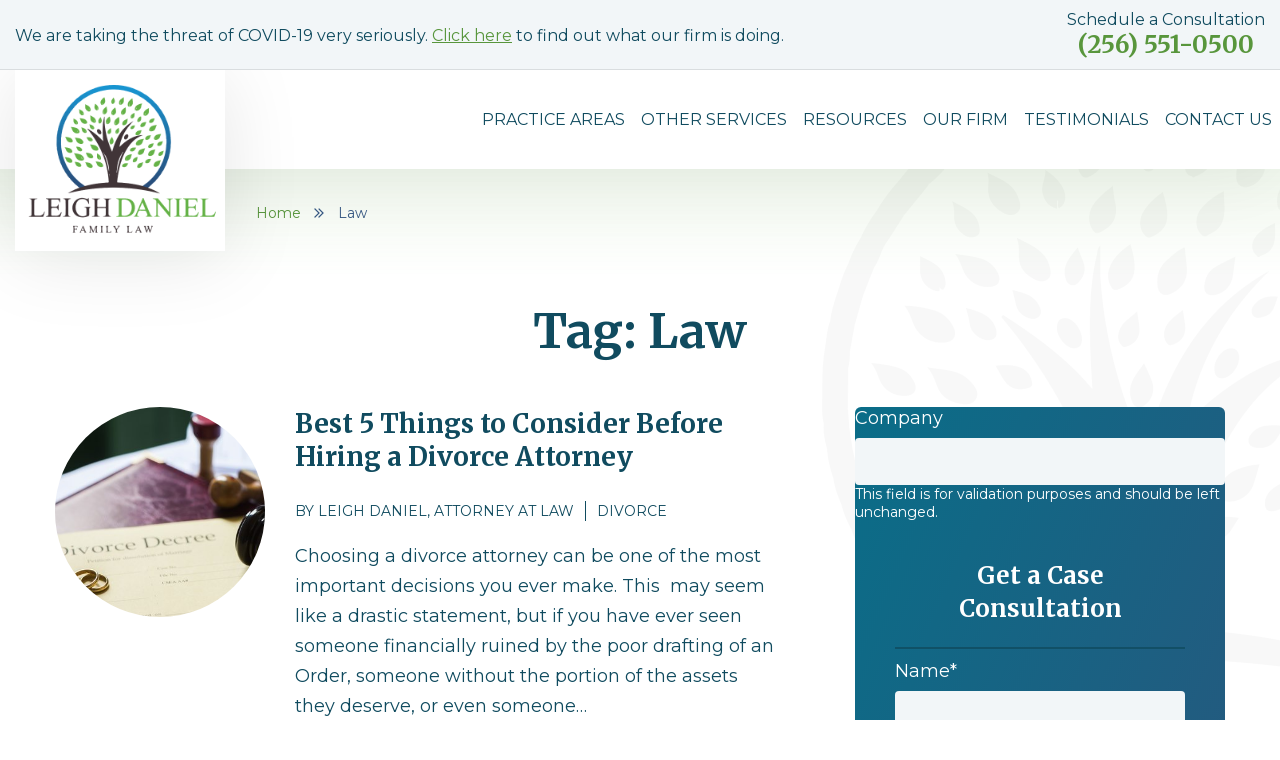

--- FILE ---
content_type: text/html; charset=UTF-8
request_url: https://www.leighdaniellaw.com/blog/tag/law/
body_size: 19727
content:
<!DOCTYPE html>
<html lang="en-US">
<head>
    <meta charset="UTF-8">
<script type="text/javascript">
/* <![CDATA[ */
var gform;gform||(document.addEventListener("gform_main_scripts_loaded",function(){gform.scriptsLoaded=!0}),document.addEventListener("gform/theme/scripts_loaded",function(){gform.themeScriptsLoaded=!0}),window.addEventListener("DOMContentLoaded",function(){gform.domLoaded=!0}),gform={domLoaded:!1,scriptsLoaded:!1,themeScriptsLoaded:!1,isFormEditor:()=>"function"==typeof InitializeEditor,callIfLoaded:function(o){return!(!gform.domLoaded||!gform.scriptsLoaded||!gform.themeScriptsLoaded&&!gform.isFormEditor()||(gform.isFormEditor()&&console.warn("The use of gform.initializeOnLoaded() is deprecated in the form editor context and will be removed in Gravity Forms 3.1."),o(),0))},initializeOnLoaded:function(o){gform.callIfLoaded(o)||(document.addEventListener("gform_main_scripts_loaded",()=>{gform.scriptsLoaded=!0,gform.callIfLoaded(o)}),document.addEventListener("gform/theme/scripts_loaded",()=>{gform.themeScriptsLoaded=!0,gform.callIfLoaded(o)}),window.addEventListener("DOMContentLoaded",()=>{gform.domLoaded=!0,gform.callIfLoaded(o)}))},hooks:{action:{},filter:{}},addAction:function(o,r,e,t){gform.addHook("action",o,r,e,t)},addFilter:function(o,r,e,t){gform.addHook("filter",o,r,e,t)},doAction:function(o){gform.doHook("action",o,arguments)},applyFilters:function(o){return gform.doHook("filter",o,arguments)},removeAction:function(o,r){gform.removeHook("action",o,r)},removeFilter:function(o,r,e){gform.removeHook("filter",o,r,e)},addHook:function(o,r,e,t,n){null==gform.hooks[o][r]&&(gform.hooks[o][r]=[]);var d=gform.hooks[o][r];null==n&&(n=r+"_"+d.length),gform.hooks[o][r].push({tag:n,callable:e,priority:t=null==t?10:t})},doHook:function(r,o,e){var t;if(e=Array.prototype.slice.call(e,1),null!=gform.hooks[r][o]&&((o=gform.hooks[r][o]).sort(function(o,r){return o.priority-r.priority}),o.forEach(function(o){"function"!=typeof(t=o.callable)&&(t=window[t]),"action"==r?t.apply(null,e):e[0]=t.apply(null,e)})),"filter"==r)return e[0]},removeHook:function(o,r,t,n){var e;null!=gform.hooks[o][r]&&(e=(e=gform.hooks[o][r]).filter(function(o,r,e){return!!(null!=n&&n!=o.tag||null!=t&&t!=o.priority)}),gform.hooks[o][r]=e)}});
/* ]]> */
</script>

    <meta name="viewport" content="width=device-width, initial-scale=1, minimum-scale=1, maximum-scale=2"/>
    <meta name="format-detection" content="telephone=no">
    <link rel="pingback" href="https://www.leighdaniellaw.com/xmlrpc.php">
			<link rel="apple-touch-icon" sizes="57x57" href="https://www.leighdaniellaw.com/wp-content/themes/cws-theme-work-mix/favicons/apple-icon-57x57.png">
		<link rel="apple-touch-icon" sizes="60x60" href="https://www.leighdaniellaw.com/wp-content/themes/cws-theme-work-mix/favicons/apple-icon-60x60.png">
		<link rel="apple-touch-icon" sizes="72x72" href="https://www.leighdaniellaw.com/wp-content/themes/cws-theme-work-mix/favicons/apple-icon-72x72.png">
		<link rel="apple-touch-icon" sizes="76x76" href="https://www.leighdaniellaw.com/wp-content/themes/cws-theme-work-mix/favicons/apple-icon-76x76.png">
		<link rel="apple-touch-icon" sizes="114x114" href="https://www.leighdaniellaw.com/wp-content/themes/cws-theme-work-mix/favicons/apple-icon-114x114.png">
		<link rel="apple-touch-icon" sizes="120x120" href="https://www.leighdaniellaw.com/wp-content/themes/cws-theme-work-mix/favicons/apple-icon-120x120.png">
		<link rel="apple-touch-icon" sizes="144x144" href="https://www.leighdaniellaw.com/wp-content/themes/cws-theme-work-mix/favicons/apple-icon-144x144.png">
		<link rel="apple-touch-icon" sizes="152x152" href="https://www.leighdaniellaw.com/wp-content/themes/cws-theme-work-mix/favicons/apple-icon-152x152.png">
		<link rel="apple-touch-icon" sizes="180x180" href="https://www.leighdaniellaw.com/wp-content/themes/cws-theme-work-mix/favicons/apple-icon-180x180.png">
		<link rel="icon" type="image/png" sizes="192x192"  href="https://www.leighdaniellaw.com/wp-content/themes/cws-theme-work-mix/favicons/android-icon-192x192.png">
		<link rel="icon" type="image/png" sizes="32x32" href="https://www.leighdaniellaw.com/wp-content/themes/cws-theme-work-mix/favicons/favicon-32x32.png">
		<link rel="icon" type="image/png" sizes="96x96" href="https://www.leighdaniellaw.com/wp-content/themes/cws-theme-work-mix/favicons/favicon-96x96.png">
		<link rel="icon" type="image/png" sizes="16x16" href="https://www.leighdaniellaw.com/wp-content/themes/cws-theme-work-mix/favicons/favicon-16x16.png">
		<link rel="manifest" href="https://www.leighdaniellaw.com/wp-content/themes/cws-theme-work-mix/favicons/manifest.json">
		<meta name="msapplication-TileColor" content="#ffffff">
		<meta name="msapplication-TileImage" content="https://www.leighdaniellaw.com/wp-content/themes/cws-theme-work-mix/favicons/ms-icon-144x144.png">
		<meta name="theme-color" content="#ffffff">
    <!-- Le HTML5 shim, for IE6-8 support of HTML5 elements -->
    <!--[if lt IE 9]>
    <script src="http://html5shim.googlecode.com/svn/trunk/html5.js"></script>
    <![endif]-->

    <!-- Preconnecting Assets -->
    <link rel="preconnect" href="https://fonts.googleapis.com">
    <link rel="preconnect" href="https://fonts.gstatic.com" crossorigin>
    <link href="https://fonts.googleapis.com/css2?family=Merriweather:wght@300;400;700&family=Montserrat:wght@400;600;700&display=swap" rel="stylesheet">


   

    <meta name='robots' content='noindex, follow' />

	<!-- This site is optimized with the Yoast SEO plugin v25.6 - https://yoast.com/wordpress/plugins/seo/ -->
	<title>Law Archives - Leigh Daniel</title>
	<meta property="og:locale" content="en_US" />
	<meta property="og:type" content="article" />
	<meta property="og:title" content="Law Archives - Leigh Daniel" />
	<meta property="og:url" content="https://www.leighdaniellaw.com/blog/tag/law/" />
	<meta property="og:site_name" content="Leigh Daniel" />
	<meta name="twitter:card" content="summary_large_image" />
	<meta name="twitter:site" content="@pathtopositive" />
	<script type="application/ld+json" class="yoast-schema-graph">{"@context":"https://schema.org","@graph":[{"@type":"CollectionPage","@id":"https://www.leighdaniellaw.com/blog/tag/law/","url":"https://www.leighdaniellaw.com/blog/tag/law/","name":"Law Archives - Leigh Daniel","isPartOf":{"@id":"https://www.leighdaniellaw.com/#website"},"primaryImageOfPage":{"@id":"https://www.leighdaniellaw.com/blog/tag/law/#primaryimage"},"image":{"@id":"https://www.leighdaniellaw.com/blog/tag/law/#primaryimage"},"thumbnailUrl":"https://www.leighdaniellaw.com/wp-content/uploads/2021/05/divorce-law-firm.jpg","breadcrumb":{"@id":"https://www.leighdaniellaw.com/blog/tag/law/#breadcrumb"},"inLanguage":"en-US"},{"@type":"ImageObject","inLanguage":"en-US","@id":"https://www.leighdaniellaw.com/blog/tag/law/#primaryimage","url":"https://www.leighdaniellaw.com/wp-content/uploads/2021/05/divorce-law-firm.jpg","contentUrl":"https://www.leighdaniellaw.com/wp-content/uploads/2021/05/divorce-law-firm.jpg","width":500,"height":338,"caption":"Divorce Decree"},{"@type":"BreadcrumbList","@id":"https://www.leighdaniellaw.com/blog/tag/law/#breadcrumb","itemListElement":[{"@type":"ListItem","position":1,"name":"Home","item":"https://www.leighdaniellaw.com/"},{"@type":"ListItem","position":2,"name":"Law"}]},{"@type":"WebSite","@id":"https://www.leighdaniellaw.com/#website","url":"https://www.leighdaniellaw.com/","name":"Leigh Daniel","description":"","potentialAction":[{"@type":"SearchAction","target":{"@type":"EntryPoint","urlTemplate":"https://www.leighdaniellaw.com/?s={search_term_string}"},"query-input":{"@type":"PropertyValueSpecification","valueRequired":true,"valueName":"search_term_string"}}],"inLanguage":"en-US"}]}</script>
	<!-- / Yoast SEO plugin. -->


<style id='powerpress-player-block-style-inline-css' type='text/css'>


</style>
<style id='classic-theme-styles-inline-css' type='text/css'>
/*! This file is auto-generated */
.wp-block-button__link{color:#fff;background-color:#32373c;border-radius:9999px;box-shadow:none;text-decoration:none;padding:calc(.667em + 2px) calc(1.333em + 2px);font-size:1.125em}.wp-block-file__button{background:#32373c;color:#fff;text-decoration:none}
</style>
<style id='global-styles-inline-css' type='text/css'>
:root{--wp--preset--aspect-ratio--square: 1;--wp--preset--aspect-ratio--4-3: 4/3;--wp--preset--aspect-ratio--3-4: 3/4;--wp--preset--aspect-ratio--3-2: 3/2;--wp--preset--aspect-ratio--2-3: 2/3;--wp--preset--aspect-ratio--16-9: 16/9;--wp--preset--aspect-ratio--9-16: 9/16;--wp--preset--color--black: #000000;--wp--preset--color--cyan-bluish-gray: #abb8c3;--wp--preset--color--white: #ffffff;--wp--preset--color--pale-pink: #f78da7;--wp--preset--color--vivid-red: #cf2e2e;--wp--preset--color--luminous-vivid-orange: #ff6900;--wp--preset--color--luminous-vivid-amber: #fcb900;--wp--preset--color--light-green-cyan: #7bdcb5;--wp--preset--color--vivid-green-cyan: #00d084;--wp--preset--color--pale-cyan-blue: #8ed1fc;--wp--preset--color--vivid-cyan-blue: #0693e3;--wp--preset--color--vivid-purple: #9b51e0;--wp--preset--gradient--vivid-cyan-blue-to-vivid-purple: linear-gradient(135deg,rgba(6,147,227,1) 0%,rgb(155,81,224) 100%);--wp--preset--gradient--light-green-cyan-to-vivid-green-cyan: linear-gradient(135deg,rgb(122,220,180) 0%,rgb(0,208,130) 100%);--wp--preset--gradient--luminous-vivid-amber-to-luminous-vivid-orange: linear-gradient(135deg,rgba(252,185,0,1) 0%,rgba(255,105,0,1) 100%);--wp--preset--gradient--luminous-vivid-orange-to-vivid-red: linear-gradient(135deg,rgba(255,105,0,1) 0%,rgb(207,46,46) 100%);--wp--preset--gradient--very-light-gray-to-cyan-bluish-gray: linear-gradient(135deg,rgb(238,238,238) 0%,rgb(169,184,195) 100%);--wp--preset--gradient--cool-to-warm-spectrum: linear-gradient(135deg,rgb(74,234,220) 0%,rgb(151,120,209) 20%,rgb(207,42,186) 40%,rgb(238,44,130) 60%,rgb(251,105,98) 80%,rgb(254,248,76) 100%);--wp--preset--gradient--blush-light-purple: linear-gradient(135deg,rgb(255,206,236) 0%,rgb(152,150,240) 100%);--wp--preset--gradient--blush-bordeaux: linear-gradient(135deg,rgb(254,205,165) 0%,rgb(254,45,45) 50%,rgb(107,0,62) 100%);--wp--preset--gradient--luminous-dusk: linear-gradient(135deg,rgb(255,203,112) 0%,rgb(199,81,192) 50%,rgb(65,88,208) 100%);--wp--preset--gradient--pale-ocean: linear-gradient(135deg,rgb(255,245,203) 0%,rgb(182,227,212) 50%,rgb(51,167,181) 100%);--wp--preset--gradient--electric-grass: linear-gradient(135deg,rgb(202,248,128) 0%,rgb(113,206,126) 100%);--wp--preset--gradient--midnight: linear-gradient(135deg,rgb(2,3,129) 0%,rgb(40,116,252) 100%);--wp--preset--font-size--small: 13px;--wp--preset--font-size--medium: 20px;--wp--preset--font-size--large: 36px;--wp--preset--font-size--x-large: 42px;--wp--preset--spacing--20: 0.44rem;--wp--preset--spacing--30: 0.67rem;--wp--preset--spacing--40: 1rem;--wp--preset--spacing--50: 1.5rem;--wp--preset--spacing--60: 2.25rem;--wp--preset--spacing--70: 3.38rem;--wp--preset--spacing--80: 5.06rem;--wp--preset--shadow--natural: 6px 6px 9px rgba(0, 0, 0, 0.2);--wp--preset--shadow--deep: 12px 12px 50px rgba(0, 0, 0, 0.4);--wp--preset--shadow--sharp: 6px 6px 0px rgba(0, 0, 0, 0.2);--wp--preset--shadow--outlined: 6px 6px 0px -3px rgba(255, 255, 255, 1), 6px 6px rgba(0, 0, 0, 1);--wp--preset--shadow--crisp: 6px 6px 0px rgba(0, 0, 0, 1);}:where(.is-layout-flex){gap: 0.5em;}:where(.is-layout-grid){gap: 0.5em;}body .is-layout-flex{display: flex;}.is-layout-flex{flex-wrap: wrap;align-items: center;}.is-layout-flex > :is(*, div){margin: 0;}body .is-layout-grid{display: grid;}.is-layout-grid > :is(*, div){margin: 0;}:where(.wp-block-columns.is-layout-flex){gap: 2em;}:where(.wp-block-columns.is-layout-grid){gap: 2em;}:where(.wp-block-post-template.is-layout-flex){gap: 1.25em;}:where(.wp-block-post-template.is-layout-grid){gap: 1.25em;}.has-black-color{color: var(--wp--preset--color--black) !important;}.has-cyan-bluish-gray-color{color: var(--wp--preset--color--cyan-bluish-gray) !important;}.has-white-color{color: var(--wp--preset--color--white) !important;}.has-pale-pink-color{color: var(--wp--preset--color--pale-pink) !important;}.has-vivid-red-color{color: var(--wp--preset--color--vivid-red) !important;}.has-luminous-vivid-orange-color{color: var(--wp--preset--color--luminous-vivid-orange) !important;}.has-luminous-vivid-amber-color{color: var(--wp--preset--color--luminous-vivid-amber) !important;}.has-light-green-cyan-color{color: var(--wp--preset--color--light-green-cyan) !important;}.has-vivid-green-cyan-color{color: var(--wp--preset--color--vivid-green-cyan) !important;}.has-pale-cyan-blue-color{color: var(--wp--preset--color--pale-cyan-blue) !important;}.has-vivid-cyan-blue-color{color: var(--wp--preset--color--vivid-cyan-blue) !important;}.has-vivid-purple-color{color: var(--wp--preset--color--vivid-purple) !important;}.has-black-background-color{background-color: var(--wp--preset--color--black) !important;}.has-cyan-bluish-gray-background-color{background-color: var(--wp--preset--color--cyan-bluish-gray) !important;}.has-white-background-color{background-color: var(--wp--preset--color--white) !important;}.has-pale-pink-background-color{background-color: var(--wp--preset--color--pale-pink) !important;}.has-vivid-red-background-color{background-color: var(--wp--preset--color--vivid-red) !important;}.has-luminous-vivid-orange-background-color{background-color: var(--wp--preset--color--luminous-vivid-orange) !important;}.has-luminous-vivid-amber-background-color{background-color: var(--wp--preset--color--luminous-vivid-amber) !important;}.has-light-green-cyan-background-color{background-color: var(--wp--preset--color--light-green-cyan) !important;}.has-vivid-green-cyan-background-color{background-color: var(--wp--preset--color--vivid-green-cyan) !important;}.has-pale-cyan-blue-background-color{background-color: var(--wp--preset--color--pale-cyan-blue) !important;}.has-vivid-cyan-blue-background-color{background-color: var(--wp--preset--color--vivid-cyan-blue) !important;}.has-vivid-purple-background-color{background-color: var(--wp--preset--color--vivid-purple) !important;}.has-black-border-color{border-color: var(--wp--preset--color--black) !important;}.has-cyan-bluish-gray-border-color{border-color: var(--wp--preset--color--cyan-bluish-gray) !important;}.has-white-border-color{border-color: var(--wp--preset--color--white) !important;}.has-pale-pink-border-color{border-color: var(--wp--preset--color--pale-pink) !important;}.has-vivid-red-border-color{border-color: var(--wp--preset--color--vivid-red) !important;}.has-luminous-vivid-orange-border-color{border-color: var(--wp--preset--color--luminous-vivid-orange) !important;}.has-luminous-vivid-amber-border-color{border-color: var(--wp--preset--color--luminous-vivid-amber) !important;}.has-light-green-cyan-border-color{border-color: var(--wp--preset--color--light-green-cyan) !important;}.has-vivid-green-cyan-border-color{border-color: var(--wp--preset--color--vivid-green-cyan) !important;}.has-pale-cyan-blue-border-color{border-color: var(--wp--preset--color--pale-cyan-blue) !important;}.has-vivid-cyan-blue-border-color{border-color: var(--wp--preset--color--vivid-cyan-blue) !important;}.has-vivid-purple-border-color{border-color: var(--wp--preset--color--vivid-purple) !important;}.has-vivid-cyan-blue-to-vivid-purple-gradient-background{background: var(--wp--preset--gradient--vivid-cyan-blue-to-vivid-purple) !important;}.has-light-green-cyan-to-vivid-green-cyan-gradient-background{background: var(--wp--preset--gradient--light-green-cyan-to-vivid-green-cyan) !important;}.has-luminous-vivid-amber-to-luminous-vivid-orange-gradient-background{background: var(--wp--preset--gradient--luminous-vivid-amber-to-luminous-vivid-orange) !important;}.has-luminous-vivid-orange-to-vivid-red-gradient-background{background: var(--wp--preset--gradient--luminous-vivid-orange-to-vivid-red) !important;}.has-very-light-gray-to-cyan-bluish-gray-gradient-background{background: var(--wp--preset--gradient--very-light-gray-to-cyan-bluish-gray) !important;}.has-cool-to-warm-spectrum-gradient-background{background: var(--wp--preset--gradient--cool-to-warm-spectrum) !important;}.has-blush-light-purple-gradient-background{background: var(--wp--preset--gradient--blush-light-purple) !important;}.has-blush-bordeaux-gradient-background{background: var(--wp--preset--gradient--blush-bordeaux) !important;}.has-luminous-dusk-gradient-background{background: var(--wp--preset--gradient--luminous-dusk) !important;}.has-pale-ocean-gradient-background{background: var(--wp--preset--gradient--pale-ocean) !important;}.has-electric-grass-gradient-background{background: var(--wp--preset--gradient--electric-grass) !important;}.has-midnight-gradient-background{background: var(--wp--preset--gradient--midnight) !important;}.has-small-font-size{font-size: var(--wp--preset--font-size--small) !important;}.has-medium-font-size{font-size: var(--wp--preset--font-size--medium) !important;}.has-large-font-size{font-size: var(--wp--preset--font-size--large) !important;}.has-x-large-font-size{font-size: var(--wp--preset--font-size--x-large) !important;}
:where(.wp-block-post-template.is-layout-flex){gap: 1.25em;}:where(.wp-block-post-template.is-layout-grid){gap: 1.25em;}
:where(.wp-block-columns.is-layout-flex){gap: 2em;}:where(.wp-block-columns.is-layout-grid){gap: 2em;}
:root :where(.wp-block-pullquote){font-size: 1.5em;line-height: 1.6;}
</style>
<link rel='stylesheet' id='cw_video-css' href='https://www.leighdaniellaw.com/wp-content/plugins/cw-video/cw-video.css?ver=2020.11.03' type='text/css' media='all' />
<link rel='stylesheet' id='q-a-plus-css' href='https://www.leighdaniellaw.com/wp-content/plugins/q-and-a/css/q-a-plus.css?ver=1.0.6.2' type='text/css' media='screen' />
<link rel='stylesheet' id='mix-theme-critical-css-css' href='https://www.leighdaniellaw.com/wp-content/themes/cws-theme-work-mix/assets/dist/css/theme-critical.css?ver=1679317397' type='text/css' media='all' />
<link rel='stylesheet' id='mix-theme-css-css' href='https://www.leighdaniellaw.com/wp-content/themes/cws-theme-work-mix/assets/dist/css/theme.css?ver=1690876872' type='text/css' media='all' />
<script type="text/javascript" src="https://www.leighdaniellaw.com/wp-includes/js/jquery/jquery.min.js?ver=3.7.1" id="jquery-core-js"></script>
<script type="text/javascript" src="https://www.leighdaniellaw.com/wp-includes/js/jquery/jquery-migrate.min.js?ver=3.4.1" id="jquery-migrate-js"></script>
<link rel="https://api.w.org/" href="https://www.leighdaniellaw.com/wp-json/" /><link rel="alternate" title="JSON" type="application/json" href="https://www.leighdaniellaw.com/wp-json/wp/v2/tags/24" /><link rel="EditURI" type="application/rsd+xml" title="RSD" href="https://www.leighdaniellaw.com/xmlrpc.php?rsd" />
<meta name="generator" content="WordPress 6.6.4" />
            <script type="text/javascript"><!--
                                function powerpress_pinw(pinw_url){window.open(pinw_url, 'PowerPressPlayer','toolbar=0,status=0,resizable=1,width=460,height=320');	return false;}
                //-->

                // tabnab protection
                window.addEventListener('load', function () {
                    // make all links have rel="noopener noreferrer"
                    document.querySelectorAll('a[target="_blank"]').forEach(link => {
                        link.setAttribute('rel', 'noopener noreferrer');
                    });
                });
            </script>
            <!-- Q & A -->
		<noscript><link rel="stylesheet" type="text/css" href="https://www.leighdaniellaw.com/wp-content/plugins/q-and-a/css/q-a-plus-noscript.css?ver=1.0.6.2" /></noscript><!-- Q & A --><meta name="ti-site-data" content="eyJyIjoiMTowITc6MSEzMDozIiwibyI6Imh0dHBzOlwvXC93d3cubGVpZ2hkYW5pZWxsYXcuY29tXC93cC1hZG1pblwvYWRtaW4tYWpheC5waHA/YWN0aW9uPXRpX29ubGluZV91c2Vyc19nb29nbGUmYW1wO3A9JTJGYmxvZyUyRnRhZyUyRmxhdyUyRiZhbXA7X3dwbm9uY2U9NTY0ZDEyY2JiNyJ9" /><style type="text/css">.recentcomments a{display:inline !important;padding:0 !important;margin:0 !important;}</style><script id='nitro-telemetry-meta' nitro-exclude>window.NPTelemetryMetadata={missReason: (!window.NITROPACK_STATE ? 'page type not allowed (post_tag)' : 'hit'),pageType: 'post_tag',isEligibleForOptimization: false,}</script><script id='nitro-generic' nitro-exclude>(()=>{window.NitroPack=window.NitroPack||{coreVersion:"na",isCounted:!1};let e=document.createElement("script");if(e.src="https://nitroscripts.com/IbegZpCXwhqIFXSemayVrSzEArryZvbs",e.async=!0,e.id="nitro-script",document.head.appendChild(e),!window.NitroPack.isCounted){window.NitroPack.isCounted=!0;let t=()=>{navigator.sendBeacon("https://to.getnitropack.com/p",JSON.stringify({siteId:"IbegZpCXwhqIFXSemayVrSzEArryZvbs",url:window.location.href,isOptimized:!!window.IS_NITROPACK,coreVersion:"na",missReason:window.NPTelemetryMetadata?.missReason||"",pageType:window.NPTelemetryMetadata?.pageType||"",isEligibleForOptimization:!!window.NPTelemetryMetadata?.isEligibleForOptimization}))};(()=>{let e=()=>new Promise(e=>{"complete"===document.readyState?e():window.addEventListener("load",e)}),i=()=>new Promise(e=>{document.prerendering?document.addEventListener("prerenderingchange",e,{once:!0}):e()}),a=async()=>{await i(),await e(),t()};a()})(),window.addEventListener("pageshow",e=>{if(e.persisted){let i=document.prerendering||self.performance?.getEntriesByType?.("navigation")[0]?.activationStart>0;"visible"!==document.visibilityState||i||t()}})}})();</script>
	
	<script type="text/javascript">
	    (function(c,l,a,r,i,t,y){
	        c[a]=c[a]||function(){(c[a].q=c[a].q||[]).push(arguments)};
	        t=l.createElement(r);t.async=1;t.src="https://www.clarity.ms/tag/"+i;
	        y=l.getElementsByTagName(r)[0];y.parentNode.insertBefore(t,y);
	    })(window, document, "clarity", "script", "8zvk3takno");
	</script>

<!-- Google Tag Manager -->
<script>(function(w,d,s,l,i){w[l]=w[l]||[];w[l].push({'gtm.start':
new Date().getTime(),event:'gtm.js'});var f=d.getElementsByTagName(s)[0],
j=d.createElement(s),dl=l!='dataLayer'?'&l='+l:'';j.async=true;j.src=
'https://www.googletagmanager.com/gtm.js?id='+i+dl;f.parentNode.insertBefore(j,f);
})(window,document,'script','dataLayer','GTM-5PK32CT');</script>
<!-- End Google Tag Manager -->

</head>

<body id="top-page" class="archive tag tag-law tag-24 page-5-things-consider-before-hiring-divorce-attorney post-id-556">
	
<!-- Google Tag Manager (noscript) -->
<noscript><iframe src="https://www.googletagmanager.com/ns.html?id=GTM-5PK32CT"
height="0" width="0" style="display:none;visibility:hidden"></iframe></noscript>
<!-- End Google Tag Manager (noscript) -->

<a href="#main-wrapper" class="skiplink" tabindex="-1">Skip Navigation</a>

<div class="header">

	<div class="top-header">
		<div class="container">
			<div class="covid-info">
				We are taking the threat of COVID-19 very seriously. <a href="/blog/covid-19-update/">Click here</a> to find out what our firm is doing.
			</div>
			<div class="free-consultation">
				<span>Schedule a Consultation</span>
				<span class="text-mobile">Tap To Call</span>
				<a href="tel:2565510500" class="contact-phone">(256) 551-0500</a>
			</div>
		</div>
	</div>

	<div class="main-header">
		<div class="container">
			<div class="row">
				<div class="site-logo-wrap">
					<a class="site-logo" href="/">
						<img class="logo img-fluid" src="https://www.leighdaniellaw.com/wp-content/themes/cws-theme-work-mix/assets/images/logo.jpg" alt="logo">
					</a>
				</div>

				<nav class="navbar navbar-expand-md">
					<div class="menu-container"><ul id="menu-header-menu" class="navbar-nav header-menu"><li id="menu-item-101829" class="menu-item menu-item-type-custom menu-item-object-custom menu-item-has-children nav-item menu-item-101829 dropdown"><a title="Practice Areas" href="#" data-toggle="dropdown" class="nav-link dropdown-toggle" aria-haspopup="true">Practice Areas <span class="caret"></span></a>
<ul role="menu" class=" dropdown-menu">
	<li id="menu-item-101841" class="menu-item menu-item-type-post_type menu-item-object-page nav-item menu-item-101841"><a title="Uncontested Divorce" href="https://www.leighdaniellaw.com/divorce-attorney/uncontested-divorce/" class="nav-link">Uncontested Divorce</a></li>
	<li id="menu-item-101843" class="menu-item menu-item-type-post_type menu-item-object-page nav-item menu-item-101843"><a title="Contested Divorce" href="https://www.leighdaniellaw.com/divorce-attorney/contested-divorce/" class="nav-link">Contested Divorce</a></li>
	<li id="menu-item-101845" class="menu-item menu-item-type-post_type menu-item-object-page nav-item menu-item-101845"><a title="No Fault Divorce" href="https://www.leighdaniellaw.com/divorce-attorney/" class="nav-link">No Fault Divorce</a></li>
	<li id="menu-item-101847" class="menu-item menu-item-type-post_type menu-item-object-page nav-item menu-item-101847"><a title="High-Asset Divorce" href="https://www.leighdaniellaw.com/divorce-attorney/high-asset-divorce/" class="nav-link">High-Asset Divorce</a></li>
	<li id="menu-item-101852" class="menu-item menu-item-type-post_type menu-item-object-page nav-item menu-item-101852"><a title="Annulments" href="https://www.leighdaniellaw.com/annulments/" class="nav-link">Annulments</a></li>
	<li id="menu-item-101854" class="menu-item menu-item-type-post_type menu-item-object-page nav-item menu-item-101854"><a title="Military Divorce" href="https://www.leighdaniellaw.com/divorce-attorney/military-divorce/" class="nav-link">Military Divorce</a></li>
	<li id="menu-item-101856" class="menu-item menu-item-type-post_type menu-item-object-post nav-item menu-item-101856"><a title="Gay Divorce" href="https://www.leighdaniellaw.com/blog/gay-divorce-alabama/" class="nav-link">Gay Divorce</a></li>
	<li id="menu-item-101858" class="menu-item menu-item-type-post_type menu-item-object-page nav-item menu-item-101858"><a title="Child Custody" href="https://www.leighdaniellaw.com/divorce-attorney/child-custody/" class="nav-link">Child Custody</a></li>
	<li id="menu-item-101860" class="menu-item menu-item-type-post_type menu-item-object-page nav-item menu-item-101860"><a title="Alimony" href="https://www.leighdaniellaw.com/divorce-attorney/alimony/" class="nav-link">Alimony</a></li>
	<li id="menu-item-101862" class="menu-item menu-item-type-post_type menu-item-object-page nav-item menu-item-101862"><a title="Divorcing a Narcissist" href="https://www.leighdaniellaw.com/divorce-attorney/divorce-narcissist-toxic-spouse/" class="nav-link">Divorcing a Narcissist</a></li>
	<li id="menu-item-103151" class="menu-item menu-item-type-post_type menu-item-object-page nav-item menu-item-103151"><a title="Narcissistic Abuse" href="https://www.leighdaniellaw.com/family-law-services/narcissistic-abuse-specialist/" class="nav-link">Narcissistic Abuse</a></li>
	<li id="menu-item-101864" class="menu-item menu-item-type-post_type menu-item-object-page nav-item menu-item-101864"><a title="Child Support" href="https://www.leighdaniellaw.com/divorce-attorney/child-support/" class="nav-link">Child Support</a></li>
	<li id="menu-item-102650" class="menu-item menu-item-type-post_type menu-item-object-page nav-item menu-item-102650"><a title="See All Practice Areas" href="https://www.leighdaniellaw.com/family-law-services/" class="nav-link">See All Practice Areas</a></li>
</ul>
</li>
<li id="menu-item-101831" class="menu-item menu-item-type-custom menu-item-object-custom menu-item-has-children nav-item menu-item-101831 dropdown"><a title="Other Services" href="#" data-toggle="dropdown" class="nav-link dropdown-toggle" aria-haspopup="true">Other Services <span class="caret"></span></a>
<ul role="menu" class=" dropdown-menu">
	<li id="menu-item-101866" class="menu-item menu-item-type-post_type menu-item-object-page nav-item menu-item-101866"><a title="Custody Modification" href="https://www.leighdaniellaw.com/divorce-attorney/divorce-modification/" class="nav-link">Custody Modification</a></li>
	<li id="menu-item-101868" class="menu-item menu-item-type-post_type menu-item-object-page nav-item menu-item-101868"><a title="Special Needs Children" href="https://www.leighdaniellaw.com/divorce-attorney/divorce-children-special-needs/" class="nav-link">Special Needs Children</a></li>
	<li id="menu-item-104121" class="menu-item menu-item-type-post_type menu-item-object-page nav-item menu-item-104121"><a title="Adoption Lawyer" href="https://www.leighdaniellaw.com/adoption-lawyer/" class="nav-link">Adoption Lawyer</a></li>
	<li id="menu-item-104285" class="menu-item menu-item-type-post_type menu-item-object-page nav-item menu-item-104285"><a title="Fathers’ Rights Attorney" href="https://www.leighdaniellaw.com/fathers-rights-attorney/" class="nav-link">Fathers’ Rights Attorney</a></li>
	<li id="menu-item-104822" class="menu-item menu-item-type-post_type menu-item-object-page nav-item menu-item-104822"><a title="Grandparents’ Visitation Rights" href="https://www.leighdaniellaw.com/grandparents-rights/" class="nav-link">Grandparents’ Visitation Rights</a></li>
	<li id="menu-item-105150" class="menu-item menu-item-type-post_type menu-item-object-page nav-item menu-item-105150"><a title="Property Division" href="https://www.leighdaniellaw.com/property-division/" class="nav-link">Property Division</a></li>
	<li id="menu-item-104587" class="menu-item menu-item-type-post_type menu-item-object-page nav-item menu-item-104587"><a title="Guardian Ad Litem" href="https://www.leighdaniellaw.com/juvenile-family-court/" class="nav-link">Guardian Ad Litem</a></li>
	<li id="menu-item-101870" class="menu-item menu-item-type-post_type menu-item-object-page nav-item menu-item-101870"><a title="Wills" href="https://www.leighdaniellaw.com/probate-wills-estates/" class="nav-link">Wills</a></li>
	<li id="menu-item-101872" class="menu-item menu-item-type-post_type menu-item-object-page nav-item menu-item-101872"><a title="Prenups" href="https://www.leighdaniellaw.com/prenuptial-agreement-lawyer/" class="nav-link">Prenups</a></li>
	<li id="menu-item-103470" class="menu-item menu-item-type-post_type menu-item-object-page nav-item menu-item-103470"><a title="Postnups" href="https://www.leighdaniellaw.com/postnuptial-agreement/" class="nav-link">Postnups</a></li>
	<li id="menu-item-105442" class="menu-item menu-item-type-post_type menu-item-object-page nav-item menu-item-105442"><a title="QDRO" href="https://www.leighdaniellaw.com/qdro-attorney/" class="nav-link">QDRO</a></li>
	<li id="menu-item-107077" class="menu-item menu-item-type-post_type menu-item-object-page nav-item menu-item-107077"><a title="Mediation Facilitation" href="https://www.leighdaniellaw.com/divorce-attorney/mediation-facilitation/" class="nav-link">Mediation Facilitation</a></li>
</ul>
</li>
<li id="menu-item-101833" class="menu-item menu-item-type-custom menu-item-object-custom menu-item-has-children nav-item menu-item-101833 dropdown"><a title="Resources" href="#" data-toggle="dropdown" class="nav-link dropdown-toggle" aria-haspopup="true">Resources <span class="caret"></span></a>
<ul role="menu" class=" dropdown-menu">
	<li id="menu-item-101880" class="menu-item menu-item-type-post_type menu-item-object-page nav-item menu-item-101880"><a title="Legal Fee Financing" href="https://www.leighdaniellaw.com/legal-fee-financing/" class="nav-link">Legal Fee Financing</a></li>
	<li id="menu-item-101878" class="menu-item menu-item-type-post_type menu-item-object-page nav-item menu-item-101878"><a title="Videos" href="https://www.leighdaniellaw.com/videos/" class="nav-link">Videos</a></li>
	<li id="menu-item-101882" class="menu-item menu-item-type-post_type menu-item-object-page nav-item menu-item-101882"><a title="Client Learning Portal" href="https://www.leighdaniellaw.com/family-law-resources/client-learning-portal/" class="nav-link">Client Learning Portal</a></li>
	<li id="menu-item-101876" class="menu-item menu-item-type-post_type menu-item-object-page nav-item menu-item-101876"><a title="Podcast" href="https://www.leighdaniellaw.com/this-is-not-legal-advice-podcast/" class="nav-link">Podcast</a></li>
	<li id="menu-item-101874" class="menu-item menu-item-type-post_type menu-item-object-page current_page_parent nav-item menu-item-101874"><a title="Blog" href="https://www.leighdaniellaw.com/blog/" class="nav-link">Blog</a></li>
	<li id="menu-item-101902" class="menu-item menu-item-type-post_type menu-item-object-page nav-item menu-item-101902"><a title="Book - The Path Through Divorce" href="https://www.leighdaniellaw.com/family-law-resources/the-path-through-divorce/" class="nav-link">Book &#8211; The Path Through Divorce</a></li>
	<li id="menu-item-101904" class="menu-item menu-item-type-post_type menu-item-object-page nav-item menu-item-101904"><a title="Book - The Path to Custody" href="https://www.leighdaniellaw.com/family-law-resources/the-path-to-custody/" class="nav-link">Book &#8211; The Path to Custody</a></li>
	<li id="menu-item-102203" class="menu-item menu-item-type-post_type menu-item-object-page nav-item menu-item-102203"><a title="Book - The Path To Positive Change" href="https://www.leighdaniellaw.com/family-law-resources/the-path-to-positive-change/" class="nav-link">Book &#8211; The Path To Positive Change</a></li>
	<li id="menu-item-105841" class="menu-item menu-item-type-post_type menu-item-object-page nav-item menu-item-105841"><a title="Book - This Is NOT Legal Advice" href="https://www.leighdaniellaw.com/family-law-resources/this-is-not-legal-advice/" class="nav-link">Book &#8211; This Is NOT Legal Advice</a></li>
	<li id="menu-item-101884" class="menu-item menu-item-type-post_type menu-item-object-page nav-item menu-item-101884"><a title="See All Resources" href="https://www.leighdaniellaw.com/family-law-resources/" class="nav-link">See All Resources</a></li>
</ul>
</li>
<li id="menu-item-101835" class="menu-item menu-item-type-custom menu-item-object-custom menu-item-has-children nav-item menu-item-101835 dropdown"><a title="Our Firm" href="#" data-toggle="dropdown" class="nav-link dropdown-toggle" aria-haspopup="true">Our Firm <span class="caret"></span></a>
<ul role="menu" class=" dropdown-menu">
	<li id="menu-item-101890" class="menu-item menu-item-type-custom menu-item-object-custom nav-item menu-item-101890"><a title="Firm Overview" href="https://www.leighdaniellaw.com/family-law-firm/" class="nav-link">Firm Overview</a></li>
	<li id="menu-item-101892" class="menu-item menu-item-type-custom menu-item-object-custom nav-item menu-item-101892"><a title="Leigh Daniel" href="https://www.leighdaniellaw.com/family-law-firm/leigh-daniel/" class="nav-link">Leigh Daniel</a></li>
	<li id="menu-item-101894" class="menu-item menu-item-type-custom menu-item-object-custom nav-item menu-item-101894"><a title="Jamerson Godsey" href="https://www.leighdaniellaw.com/family-law-firm/jamerson-godsey/" class="nav-link">Jamerson Godsey</a></li>
	<li id="menu-item-103892" class="menu-item menu-item-type-post_type menu-item-object-page nav-item menu-item-103892"><a title="Anne-Marie Lacy" href="https://www.leighdaniellaw.com/family-law-firm/anne-marie-lacy/" class="nav-link">Anne-Marie Lacy</a></li>
	<li id="menu-item-101898" class="menu-item menu-item-type-post_type menu-item-object-page nav-item menu-item-101898"><a title="In the Community" href="https://www.leighdaniellaw.com/community/" class="nav-link">In the Community</a></li>
	<li id="menu-item-101900" class="menu-item menu-item-type-post_type menu-item-object-page nav-item menu-item-101900"><a title="Judgment-Free Zone" href="https://www.leighdaniellaw.com/family-law-firm/judgement-free/" class="nav-link">Judgment-Free Zone</a></li>
</ul>
</li>
<li id="menu-item-101886" class="menu-item menu-item-type-post_type menu-item-object-page nav-item menu-item-101886"><a title="Testimonials" href="https://www.leighdaniellaw.com/testimonials/" class="nav-link">Testimonials</a></li>
<li id="menu-item-101888" class="menu-item menu-item-type-post_type menu-item-object-page nav-item menu-item-101888"><a title="Contact Us" href="https://www.leighdaniellaw.com/contact-us/" class="nav-link">Contact Us</a></li>
</ul></div>				</nav>

				<button class="navbar-toggler" type="button" aria-expanded="false" aria-label="Toggle navigation">
					<span class="icon-bar"></span>
					<span class="icon-bar"></span>
					<span class="icon-bar"></span>
					<p class="menu-title">Menu</p>
				</button>
				<div class="mobile-menu">
					<div class="btn-menu-close"></div>
					<div class="menu-container"><ul id="menu-header-menu-1" class="navbar-nav header-menu-mobile"><li class="menu-item menu-item-type-custom menu-item-object-custom menu-item-has-children nav-item menu-item-101829 dropdown"><a title="Practice Areas" href="#" data-toggle="dropdown" class="nav-link dropdown-toggle" aria-haspopup="true">Practice Areas <span class="caret"></span></a>
<ul role="menu" class=" dropdown-menu">
	<li class="menu-item menu-item-type-post_type menu-item-object-page nav-item menu-item-101841"><a title="Uncontested Divorce" href="https://www.leighdaniellaw.com/divorce-attorney/uncontested-divorce/" class="nav-link">Uncontested Divorce</a></li>
	<li class="menu-item menu-item-type-post_type menu-item-object-page nav-item menu-item-101843"><a title="Contested Divorce" href="https://www.leighdaniellaw.com/divorce-attorney/contested-divorce/" class="nav-link">Contested Divorce</a></li>
	<li class="menu-item menu-item-type-post_type menu-item-object-page nav-item menu-item-101845"><a title="No Fault Divorce" href="https://www.leighdaniellaw.com/divorce-attorney/" class="nav-link">No Fault Divorce</a></li>
	<li class="menu-item menu-item-type-post_type menu-item-object-page nav-item menu-item-101847"><a title="High-Asset Divorce" href="https://www.leighdaniellaw.com/divorce-attorney/high-asset-divorce/" class="nav-link">High-Asset Divorce</a></li>
	<li class="menu-item menu-item-type-post_type menu-item-object-page nav-item menu-item-101852"><a title="Annulments" href="https://www.leighdaniellaw.com/annulments/" class="nav-link">Annulments</a></li>
	<li class="menu-item menu-item-type-post_type menu-item-object-page nav-item menu-item-101854"><a title="Military Divorce" href="https://www.leighdaniellaw.com/divorce-attorney/military-divorce/" class="nav-link">Military Divorce</a></li>
	<li class="menu-item menu-item-type-post_type menu-item-object-post nav-item menu-item-101856"><a title="Gay Divorce" href="https://www.leighdaniellaw.com/blog/gay-divorce-alabama/" class="nav-link">Gay Divorce</a></li>
	<li class="menu-item menu-item-type-post_type menu-item-object-page nav-item menu-item-101858"><a title="Child Custody" href="https://www.leighdaniellaw.com/divorce-attorney/child-custody/" class="nav-link">Child Custody</a></li>
	<li class="menu-item menu-item-type-post_type menu-item-object-page nav-item menu-item-101860"><a title="Alimony" href="https://www.leighdaniellaw.com/divorce-attorney/alimony/" class="nav-link">Alimony</a></li>
	<li class="menu-item menu-item-type-post_type menu-item-object-page nav-item menu-item-101862"><a title="Divorcing a Narcissist" href="https://www.leighdaniellaw.com/divorce-attorney/divorce-narcissist-toxic-spouse/" class="nav-link">Divorcing a Narcissist</a></li>
	<li class="menu-item menu-item-type-post_type menu-item-object-page nav-item menu-item-103151"><a title="Narcissistic Abuse" href="https://www.leighdaniellaw.com/family-law-services/narcissistic-abuse-specialist/" class="nav-link">Narcissistic Abuse</a></li>
	<li class="menu-item menu-item-type-post_type menu-item-object-page nav-item menu-item-101864"><a title="Child Support" href="https://www.leighdaniellaw.com/divorce-attorney/child-support/" class="nav-link">Child Support</a></li>
	<li class="menu-item menu-item-type-post_type menu-item-object-page nav-item menu-item-102650"><a title="See All Practice Areas" href="https://www.leighdaniellaw.com/family-law-services/" class="nav-link">See All Practice Areas</a></li>
</ul>
</li>
<li class="menu-item menu-item-type-custom menu-item-object-custom menu-item-has-children nav-item menu-item-101831 dropdown"><a title="Other Services" href="#" data-toggle="dropdown" class="nav-link dropdown-toggle" aria-haspopup="true">Other Services <span class="caret"></span></a>
<ul role="menu" class=" dropdown-menu">
	<li class="menu-item menu-item-type-post_type menu-item-object-page nav-item menu-item-101866"><a title="Custody Modification" href="https://www.leighdaniellaw.com/divorce-attorney/divorce-modification/" class="nav-link">Custody Modification</a></li>
	<li class="menu-item menu-item-type-post_type menu-item-object-page nav-item menu-item-101868"><a title="Special Needs Children" href="https://www.leighdaniellaw.com/divorce-attorney/divorce-children-special-needs/" class="nav-link">Special Needs Children</a></li>
	<li class="menu-item menu-item-type-post_type menu-item-object-page nav-item menu-item-104121"><a title="Adoption Lawyer" href="https://www.leighdaniellaw.com/adoption-lawyer/" class="nav-link">Adoption Lawyer</a></li>
	<li class="menu-item menu-item-type-post_type menu-item-object-page nav-item menu-item-104285"><a title="Fathers’ Rights Attorney" href="https://www.leighdaniellaw.com/fathers-rights-attorney/" class="nav-link">Fathers’ Rights Attorney</a></li>
	<li class="menu-item menu-item-type-post_type menu-item-object-page nav-item menu-item-104822"><a title="Grandparents’ Visitation Rights" href="https://www.leighdaniellaw.com/grandparents-rights/" class="nav-link">Grandparents’ Visitation Rights</a></li>
	<li class="menu-item menu-item-type-post_type menu-item-object-page nav-item menu-item-105150"><a title="Property Division" href="https://www.leighdaniellaw.com/property-division/" class="nav-link">Property Division</a></li>
	<li class="menu-item menu-item-type-post_type menu-item-object-page nav-item menu-item-104587"><a title="Guardian Ad Litem" href="https://www.leighdaniellaw.com/juvenile-family-court/" class="nav-link">Guardian Ad Litem</a></li>
	<li class="menu-item menu-item-type-post_type menu-item-object-page nav-item menu-item-101870"><a title="Wills" href="https://www.leighdaniellaw.com/probate-wills-estates/" class="nav-link">Wills</a></li>
	<li class="menu-item menu-item-type-post_type menu-item-object-page nav-item menu-item-101872"><a title="Prenups" href="https://www.leighdaniellaw.com/prenuptial-agreement-lawyer/" class="nav-link">Prenups</a></li>
	<li class="menu-item menu-item-type-post_type menu-item-object-page nav-item menu-item-103470"><a title="Postnups" href="https://www.leighdaniellaw.com/postnuptial-agreement/" class="nav-link">Postnups</a></li>
	<li class="menu-item menu-item-type-post_type menu-item-object-page nav-item menu-item-105442"><a title="QDRO" href="https://www.leighdaniellaw.com/qdro-attorney/" class="nav-link">QDRO</a></li>
	<li class="menu-item menu-item-type-post_type menu-item-object-page nav-item menu-item-107077"><a title="Mediation Facilitation" href="https://www.leighdaniellaw.com/divorce-attorney/mediation-facilitation/" class="nav-link">Mediation Facilitation</a></li>
</ul>
</li>
<li class="menu-item menu-item-type-custom menu-item-object-custom menu-item-has-children nav-item menu-item-101833 dropdown"><a title="Resources" href="#" data-toggle="dropdown" class="nav-link dropdown-toggle" aria-haspopup="true">Resources <span class="caret"></span></a>
<ul role="menu" class=" dropdown-menu">
	<li class="menu-item menu-item-type-post_type menu-item-object-page nav-item menu-item-101880"><a title="Legal Fee Financing" href="https://www.leighdaniellaw.com/legal-fee-financing/" class="nav-link">Legal Fee Financing</a></li>
	<li class="menu-item menu-item-type-post_type menu-item-object-page nav-item menu-item-101878"><a title="Videos" href="https://www.leighdaniellaw.com/videos/" class="nav-link">Videos</a></li>
	<li class="menu-item menu-item-type-post_type menu-item-object-page nav-item menu-item-101882"><a title="Client Learning Portal" href="https://www.leighdaniellaw.com/family-law-resources/client-learning-portal/" class="nav-link">Client Learning Portal</a></li>
	<li class="menu-item menu-item-type-post_type menu-item-object-page nav-item menu-item-101876"><a title="Podcast" href="https://www.leighdaniellaw.com/this-is-not-legal-advice-podcast/" class="nav-link">Podcast</a></li>
	<li class="menu-item menu-item-type-post_type menu-item-object-page current_page_parent nav-item menu-item-101874"><a title="Blog" href="https://www.leighdaniellaw.com/blog/" class="nav-link">Blog</a></li>
	<li class="menu-item menu-item-type-post_type menu-item-object-page nav-item menu-item-101902"><a title="Book - The Path Through Divorce" href="https://www.leighdaniellaw.com/family-law-resources/the-path-through-divorce/" class="nav-link">Book &#8211; The Path Through Divorce</a></li>
	<li class="menu-item menu-item-type-post_type menu-item-object-page nav-item menu-item-101904"><a title="Book - The Path to Custody" href="https://www.leighdaniellaw.com/family-law-resources/the-path-to-custody/" class="nav-link">Book &#8211; The Path to Custody</a></li>
	<li class="menu-item menu-item-type-post_type menu-item-object-page nav-item menu-item-102203"><a title="Book - The Path To Positive Change" href="https://www.leighdaniellaw.com/family-law-resources/the-path-to-positive-change/" class="nav-link">Book &#8211; The Path To Positive Change</a></li>
	<li class="menu-item menu-item-type-post_type menu-item-object-page nav-item menu-item-105841"><a title="Book - This Is NOT Legal Advice" href="https://www.leighdaniellaw.com/family-law-resources/this-is-not-legal-advice/" class="nav-link">Book &#8211; This Is NOT Legal Advice</a></li>
	<li class="menu-item menu-item-type-post_type menu-item-object-page nav-item menu-item-101884"><a title="See All Resources" href="https://www.leighdaniellaw.com/family-law-resources/" class="nav-link">See All Resources</a></li>
</ul>
</li>
<li class="menu-item menu-item-type-custom menu-item-object-custom menu-item-has-children nav-item menu-item-101835 dropdown"><a title="Our Firm" href="#" data-toggle="dropdown" class="nav-link dropdown-toggle" aria-haspopup="true">Our Firm <span class="caret"></span></a>
<ul role="menu" class=" dropdown-menu">
	<li class="menu-item menu-item-type-custom menu-item-object-custom nav-item menu-item-101890"><a title="Firm Overview" href="https://www.leighdaniellaw.com/family-law-firm/" class="nav-link">Firm Overview</a></li>
	<li class="menu-item menu-item-type-custom menu-item-object-custom nav-item menu-item-101892"><a title="Leigh Daniel" href="https://www.leighdaniellaw.com/family-law-firm/leigh-daniel/" class="nav-link">Leigh Daniel</a></li>
	<li class="menu-item menu-item-type-custom menu-item-object-custom nav-item menu-item-101894"><a title="Jamerson Godsey" href="https://www.leighdaniellaw.com/family-law-firm/jamerson-godsey/" class="nav-link">Jamerson Godsey</a></li>
	<li class="menu-item menu-item-type-post_type menu-item-object-page nav-item menu-item-103892"><a title="Anne-Marie Lacy" href="https://www.leighdaniellaw.com/family-law-firm/anne-marie-lacy/" class="nav-link">Anne-Marie Lacy</a></li>
	<li class="menu-item menu-item-type-post_type menu-item-object-page nav-item menu-item-101898"><a title="In the Community" href="https://www.leighdaniellaw.com/community/" class="nav-link">In the Community</a></li>
	<li class="menu-item menu-item-type-post_type menu-item-object-page nav-item menu-item-101900"><a title="Judgment-Free Zone" href="https://www.leighdaniellaw.com/family-law-firm/judgement-free/" class="nav-link">Judgment-Free Zone</a></li>
</ul>
</li>
<li class="menu-item menu-item-type-post_type menu-item-object-page nav-item menu-item-101886"><a title="Testimonials" href="https://www.leighdaniellaw.com/testimonials/" class="nav-link">Testimonials</a></li>
<li class="menu-item menu-item-type-post_type menu-item-object-page nav-item menu-item-101888"><a title="Contact Us" href="https://www.leighdaniellaw.com/contact-us/" class="nav-link">Contact Us</a></li>
</ul></div>				</div>
			</div>
		</div>
	</div>

</div>


<div class="breadcrumb-container d-none d-md-block">

    <div class="container">

		
			<div class="breadcrumb"><span><span><a href="https://www.leighdaniellaw.com/">Home</a></span>  <span class="breadcrumb_last" aria-current="page">Law</span></span></div>
			
		
    </div>

</div>

<div class="main-wrapper" id="main-wrapper">

<section class="main-content category-archive-view">
	<div class="intro-section">
		<div class="container">
			<h1 class="page-title text-center">Tag: <span>Law</span></h1>
		</div>
	</div>

	<div class="standard-page-content">
		<div class="container">
			<div class="inner-wrapper row">
				<div class="content col-12 col-lg-7 col-xl-8 padding-right">
						<div class="inner-content">
							

	
        <article class="post-excerpt excerpt-1">

            <div class="blog-post clearfix">

                
				
                                            <div class="image-holder">
                            <a href="https://www.leighdaniellaw.com/blog/5-things-consider-before-hiring-divorce-attorney/">
                                <img width="500" height="338" src="https://www.leighdaniellaw.com/wp-content/uploads/2021/05/divorce-law-firm.jpg" class="attachment-full size-full wp-post-image" alt="Divorce Decree" decoding="async" fetchpriority="high" srcset="https://www.leighdaniellaw.com/wp-content/uploads/2021/05/divorce-law-firm.jpg 500w, https://www.leighdaniellaw.com/wp-content/uploads/2021/05/divorce-law-firm-300x203.jpg 300w" sizes="(max-width: 500px) 100vw, 500px" />                            </a>
                        </div>
                    
                    <div class="post-wrap">

                        <h2 class="post-title"><a href="https://www.leighdaniellaw.com/blog/5-things-consider-before-hiring-divorce-attorney/">Best 5 Things to Consider Before Hiring a Divorce Attorney</a></h2>
                        
                                                <div class="post-meta">

                                                            <div class="author">By Leigh Daniel, Attorney at Law</div>
                            
                                                            <div class="category"><a href="https://www.leighdaniellaw.com/category/divorce/" rel="category tag">Divorce</a></div>
                            
                        </div>
                        
                        <div class="excerpt-content" >
                            <p>Choosing a divorce attorney can be one of the most important decisions you ever make. This  may seem like a drastic statement, but if you have ever seen someone financially ruined by the poor drafting of an Order, someone without the portion of the assets they deserve, or even someone&#8230;</p>
                        </div>

                        <div class="btn-wrapper">
                            <a href="https://www.leighdaniellaw.com/blog/5-things-consider-before-hiring-divorce-attorney/" class="btn btn-outline">Read More</a>
                        </div>

                    </div>

				
				
                <!-- END NEW -->

            </div><!--.blog-post-->

        </article>

	
        <article class="post-excerpt excerpt-2">

            <div class="blog-post clearfix">

                
				
                                            <div class="image-holder">
                            <a href="https://www.leighdaniellaw.com/blog/making-decision-divorce-5-things-consider-before-filing-those-papers/">
                                <img width="383" height="318" src="https://www.leighdaniellaw.com/wp-content/uploads/2012/09/how-to-get-through-divorce.jpg" class="attachment-full size-full wp-post-image" alt="Broken Heart During Divorce in Huntsville" decoding="async" srcset="https://www.leighdaniellaw.com/wp-content/uploads/2012/09/how-to-get-through-divorce.jpg 383w, https://www.leighdaniellaw.com/wp-content/uploads/2012/09/how-to-get-through-divorce-300x249.jpg 300w" sizes="(max-width: 383px) 100vw, 383px" />                            </a>
                        </div>
                    
                    <div class="post-wrap">

                        <h2 class="post-title"><a href="https://www.leighdaniellaw.com/blog/making-decision-divorce-5-things-consider-before-filing-those-papers/">Making the Decision to Divorce – Part 1: Three Things to Consider Before Filing Those Papers</a></h2>
                        
                                                <div class="post-meta">

                                                            <div class="author">By Leigh Daniel, Attorney at Law</div>
                            
                                                            <div class="category"><a href="https://www.leighdaniellaw.com/category/divorce/" rel="category tag">Divorce</a></div>
                            
                        </div>
                        
                        <div class="excerpt-content" >
                            <p>Whether you’re getting a divorce in Hunstville or Northern Alabama or somewhere else in the country, it’s tough. For most people, divorce is not a decision to be made lightly. It may be something that has been thought about and discussed for months, years, or even decades. With statistics as&#8230;</p>
                        </div>

                        <div class="btn-wrapper">
                            <a href="https://www.leighdaniellaw.com/blog/making-decision-divorce-5-things-consider-before-filing-those-papers/" class="btn btn-outline">Read More</a>
                        </div>

                    </div>

				
				
                <!-- END NEW -->

            </div><!--.blog-post-->

        </article>

	
						</div>
						<div class="blog-pagination">
													</div>
				</div>
				<div class="col-12 col-lg-5 col-xl-4 sidebar">
					
<div id="primary" class="widget-area" role="complementary">

    <ul class="sidebar-widgets">
        <li class="sidebar-item">
                <div class='gf_browser_chrome gform_wrapper gravity-theme gform-theme--no-framework' data-form-theme='gravity-theme' data-form-index='0' id='gform_wrapper_1' >
                        <div class='gform_heading'>
							<p class='gform_required_legend'>&quot;<span class="gfield_required gfield_required_asterisk">*</span>&quot; indicates required fields</p>
                        </div><form method='post' enctype='multipart/form-data'  id='gform_1'  action='/blog/tag/law/' data-formid='1' novalidate>					<div style="display: none !important;" class="akismet-fields-container gf_invisible" data-prefix="ak_">
						<label>&#916;<textarea name="ak_hp_textarea" cols="45" rows="8" maxlength="100"></textarea></label>
						<input type="hidden" id="ak_js_1" name="ak_js" value="6" />
						<script type="text/javascript">
/* <![CDATA[ */
document.getElementById( "ak_js_1" ).setAttribute( "value", ( new Date() ).getTime() );
/* ]]> */
</script>

					</div>
                        <div class='gform-body gform_body'><div id='gform_fields_1' class='gform_fields top_label form_sublabel_below description_below validation_below'><div id="field_1_17" class="gfield gfield--type-honeypot gform_validation_container field_sublabel_below gfield--has-description field_description_below field_validation_below gfield_visibility_visible"  ><label class='gfield_label gform-field-label' for='input_1_17'>Company</label><div class='ginput_container'><input name='input_17' id='input_1_17' type='text' value='' autocomplete='new-password'/></div><div class='gfield_description' id='gfield_description_1_17'>This field is for validation purposes and should be left unchanged.</div></div><div id="field_1_4" class="gfield gfield--type-html gfield--input-type-html gfield_html gfield_html_formatted gfield_no_follows_desc field_sublabel_below gfield--no-description field_description_below field_validation_below gfield_visibility_visible"  ><div class="form-title">Get a Case Consultation</div></div><div id="field_1_5" class="gfield gfield--type-text gfield--input-type-text gfield--width-full gfield_contains_required field_sublabel_below gfield--no-description field_description_below field_validation_below gfield_visibility_visible"  ><label class='gfield_label gform-field-label' for='input_1_5'>Name<span class="gfield_required"><span class="gfield_required gfield_required_asterisk">*</span></span></label><div class='ginput_container ginput_container_text'><input name='input_5' id='input_1_5' type='text' value='' class='large'     aria-required="true" aria-invalid="false"   /></div></div><div id="field_1_8" class="gfield gfield--type-text gfield--input-type-text gfield--width-full gfield_contains_required field_sublabel_below gfield--no-description field_description_below field_validation_below gfield_visibility_visible"  ><label class='gfield_label gform-field-label' for='input_1_8'>Phone<span class="gfield_required"><span class="gfield_required gfield_required_asterisk">*</span></span></label><div class='ginput_container ginput_container_text'><input name='input_8' id='input_1_8' type='text' value='' class='large'     aria-required="true" aria-invalid="false"   /></div></div><div id="field_1_9" class="gfield gfield--type-email gfield--input-type-email gfield--width-full gfield_contains_required field_sublabel_below gfield--no-description field_description_below field_validation_below gfield_visibility_visible"  ><label class='gfield_label gform-field-label' for='input_1_9'>Email<span class="gfield_required"><span class="gfield_required gfield_required_asterisk">*</span></span></label><div class='ginput_container ginput_container_email'>
                            <input name='input_9' id='input_1_9' type='email' value='' class='large'    aria-required="true" aria-invalid="false"  />
                        </div></div><div id="field_1_10" class="gfield gfield--type-textarea gfield--input-type-textarea gfield--width-full field_sublabel_below gfield--no-description field_description_below field_validation_below gfield_visibility_visible"  ><label class='gfield_label gform-field-label' for='input_1_10'>How can we help you?</label><div class='ginput_container ginput_container_textarea'><textarea name='input_10' id='input_1_10' class='textarea medium'      aria-invalid="false"   rows='10' cols='50'></textarea></div></div><fieldset id="field_1_16" class="gfield gfield--type-checkbox gfield--type-choice gfield--input-type-checkbox gfield--width-full gfield_contains_required field_sublabel_below gfield--no-description field_description_below hidden_label field_validation_below gfield_visibility_visible"  ><legend class='gfield_label gform-field-label gfield_label_before_complex' >Opt in<span class="gfield_required"><span class="gfield_required gfield_required_asterisk">*</span></span></legend><div class='ginput_container ginput_container_checkbox'><div class='gfield_checkbox ' id='input_1_16'><div class='gchoice gchoice_1_16_1'>
								<input class='gfield-choice-input' name='input_16.1' type='checkbox'  value='By submitting this form, you agree to receive emails from Leigh Daniel Family Law tailored to your situation. You can opt out at any time.'  id='choice_1_16_1'   />
								<label for='choice_1_16_1' id='label_1_16_1' class='gform-field-label gform-field-label--type-inline'>By submitting this form, you agree to receive emails from Leigh Daniel Family Law tailored to your situation. You can opt out at any time.</label>
							</div></div></div></fieldset><div id="field_1_11" class="gfield gfield--type-hidden gfield--input-type-hidden gfield--width-full gform_hidden field_sublabel_below gfield--no-description field_description_below field_validation_below gfield_visibility_visible"  ><div class='ginput_container ginput_container_text'><input name='input_11' id='input_1_11' type='hidden' class='gform_hidden'  aria-invalid="false" value='4642' /></div></div><div id="field_1_12" class="gfield gfield--type-hidden gfield--input-type-hidden gfield--width-full gform_hidden field_sublabel_below gfield--no-description field_description_below field_validation_below gfield_visibility_visible"  ><div class='ginput_container ginput_container_text'><input name='input_12' id='input_1_12' type='hidden' class='gform_hidden'  aria-invalid="false" value='https://www.leighdaniellaw.com/blog/tag/law/' /></div></div><div id="field_1_13" class="gfield gfield--type-hidden gfield--input-type-hidden gfield--width-full gform_hidden field_sublabel_below gfield--no-description field_description_below field_validation_below gfield_visibility_visible"  ><div class='ginput_container ginput_container_text'><input name='input_13' id='input_1_13' type='hidden' class='gform_hidden'  aria-invalid="false" value='Get a Case Consultation' /></div></div><div id="field_1_14" class="gfield gfield--type-hidden gfield--input-type-hidden gfield--width-full gform_hidden field_sublabel_below gfield--no-description field_description_below field_validation_below gfield_visibility_visible"  ><div class='ginput_container ginput_container_text'><input name='input_14' id='input_1_14' type='hidden' class='gform_hidden'  aria-invalid="false" value='' /></div></div><div id="field_1_15" class="gfield gfield--type-hidden gfield--input-type-hidden gfield--width-full gform_hidden field_sublabel_below gfield--no-description field_description_below field_validation_below gfield_visibility_visible"  ><div class='ginput_container ginput_container_text'><input name='input_15' id='input_1_15' type='hidden' class='gform_hidden'  aria-invalid="false" value='' /></div></div></div></div>
        <div class='gform-footer gform_footer top_label'> <button class='btn btn-primary' id='gform_submit_button_1'><span>Get Help Now</span></button><p class="form-text" style="display:none;">Inquire about options for free consultations.</p> 
            <input type='hidden' class='gform_hidden' name='gform_submission_method' data-js='gform_submission_method_1' value='postback' />
            <input type='hidden' class='gform_hidden' name='gform_theme' data-js='gform_theme_1' id='gform_theme_1' value='gravity-theme' />
            <input type='hidden' class='gform_hidden' name='gform_style_settings' data-js='gform_style_settings_1' id='gform_style_settings_1' value='[]' />
            <input type='hidden' class='gform_hidden' name='is_submit_1' value='1' />
            <input type='hidden' class='gform_hidden' name='gform_submit' value='1' />
            
            <input type='hidden' class='gform_hidden' name='gform_unique_id' value='' />
            <input type='hidden' class='gform_hidden' name='state_1' value='WyJ7XCIxNi4xXCI6XCJlOWE0ODJlZWExNzgyZjNhZDViMjBkMjg3MDI5MjM0NVwifSIsIjAxYTJlMjAwMjY4OWJhM2ZhN2JjNjliYzQ4MjM2OWU4Il0=' />
            <input type='hidden' autocomplete='off' class='gform_hidden' name='gform_target_page_number_1' id='gform_target_page_number_1' value='0' />
            <input type='hidden' autocomplete='off' class='gform_hidden' name='gform_source_page_number_1' id='gform_source_page_number_1' value='1' />
            <input type='hidden' name='gform_field_values' value='' />
            
        </div>
                        </form>
                        </div><script type="text/javascript">
/* <![CDATA[ */
 gform.initializeOnLoaded( function() {gformInitSpinner( 1, 'https://www.leighdaniellaw.com/wp-content/plugins/gravityforms/images/spinner.svg', true );jQuery('#gform_ajax_frame_1').on('load',function(){var contents = jQuery(this).contents().find('*').html();var is_postback = contents.indexOf('GF_AJAX_POSTBACK') >= 0;if(!is_postback){return;}var form_content = jQuery(this).contents().find('#gform_wrapper_1');var is_confirmation = jQuery(this).contents().find('#gform_confirmation_wrapper_1').length > 0;var is_redirect = contents.indexOf('gformRedirect(){') >= 0;var is_form = form_content.length > 0 && ! is_redirect && ! is_confirmation;var mt = parseInt(jQuery('html').css('margin-top'), 10) + parseInt(jQuery('body').css('margin-top'), 10) + 100;if(is_form){jQuery('#gform_wrapper_1').html(form_content.html());if(form_content.hasClass('gform_validation_error')){jQuery('#gform_wrapper_1').addClass('gform_validation_error');} else {jQuery('#gform_wrapper_1').removeClass('gform_validation_error');}setTimeout( function() { /* delay the scroll by 50 milliseconds to fix a bug in chrome */  }, 50 );if(window['gformInitDatepicker']) {gformInitDatepicker();}if(window['gformInitPriceFields']) {gformInitPriceFields();}var current_page = jQuery('#gform_source_page_number_1').val();gformInitSpinner( 1, 'https://www.leighdaniellaw.com/wp-content/plugins/gravityforms/images/spinner.svg', true );jQuery(document).trigger('gform_page_loaded', [1, current_page]);window['gf_submitting_1'] = false;}else if(!is_redirect){var confirmation_content = jQuery(this).contents().find('.GF_AJAX_POSTBACK').html();if(!confirmation_content){confirmation_content = contents;}jQuery('#gform_wrapper_1').replaceWith(confirmation_content);jQuery(document).trigger('gform_confirmation_loaded', [1]);window['gf_submitting_1'] = false;wp.a11y.speak(jQuery('#gform_confirmation_message_1').text());}else{jQuery('#gform_1').append(contents);if(window['gformRedirect']) {gformRedirect();}}jQuery(document).trigger("gform_pre_post_render", [{ formId: "1", currentPage: "current_page", abort: function() { this.preventDefault(); } }]);        if (event && event.defaultPrevented) {                return;        }        const gformWrapperDiv = document.getElementById( "gform_wrapper_1" );        if ( gformWrapperDiv ) {            const visibilitySpan = document.createElement( "span" );            visibilitySpan.id = "gform_visibility_test_1";            gformWrapperDiv.insertAdjacentElement( "afterend", visibilitySpan );        }        const visibilityTestDiv = document.getElementById( "gform_visibility_test_1" );        let postRenderFired = false;        function triggerPostRender() {            if ( postRenderFired ) {                return;            }            postRenderFired = true;            gform.core.triggerPostRenderEvents( 1, current_page );            if ( visibilityTestDiv ) {                visibilityTestDiv.parentNode.removeChild( visibilityTestDiv );            }        }        function debounce( func, wait, immediate ) {            var timeout;            return function() {                var context = this, args = arguments;                var later = function() {                    timeout = null;                    if ( !immediate ) func.apply( context, args );                };                var callNow = immediate && !timeout;                clearTimeout( timeout );                timeout = setTimeout( later, wait );                if ( callNow ) func.apply( context, args );            };        }        const debouncedTriggerPostRender = debounce( function() {            triggerPostRender();        }, 200 );        if ( visibilityTestDiv && visibilityTestDiv.offsetParent === null ) {            const observer = new MutationObserver( ( mutations ) => {                mutations.forEach( ( mutation ) => {                    if ( mutation.type === 'attributes' && visibilityTestDiv.offsetParent !== null ) {                        debouncedTriggerPostRender();                        observer.disconnect();                    }                });            });            observer.observe( document.body, {                attributes: true,                childList: false,                subtree: true,                attributeFilter: [ 'style', 'class' ],            });        } else {            triggerPostRender();        }    } );} ); 
/* ]]> */
</script>
</li>
        <li class="sidebar-item"><div class="sidebar-holder search-holder">

    <div class="sidebar-title">Search</div>

    <div class="search-wrap">

        <form action="https://www.leighdaniellaw.com/" method="get" class="noauto">
            <div class="search-form">
                <input placeholder="Enter your search..." class="input-std" type="text" name="s" id="search" value=""/>
                <input type="submit" id="searchsubmit" class="submit" value="Go"/>
            </div>
        </form>

    </div>

</div></li>
        <li class="sidebar-item"><div class="sidebar-holder categories-holder">

	<div class="sidebar-title">Categories</div>

    <ul class="list">
			<li class="cat-item cat-item-64"><a href="https://www.leighdaniellaw.com/category/adoption/">Adoption</a>
</li>
	<li class="cat-item cat-item-32"><a href="https://www.leighdaniellaw.com/category/adultery/">Adultery</a>
</li>
	<li class="cat-item cat-item-31"><a href="https://www.leighdaniellaw.com/category/ask-leigh/">Ask Leigh</a>
</li>
	<li class="cat-item cat-item-59"><a href="https://www.leighdaniellaw.com/category/asset-division/">Asset Division</a>
</li>
	<li class="cat-item cat-item-16"><a href="https://www.leighdaniellaw.com/category/child-custody/">Child Custody</a>
</li>
	<li class="cat-item cat-item-17"><a href="https://www.leighdaniellaw.com/category/child-support/">Child Support</a>
</li>
	<li class="cat-item cat-item-62"><a href="https://www.leighdaniellaw.com/category/common-law-marriage/">Common Law Marriage</a>
</li>
	<li class="cat-item cat-item-5"><a href="https://www.leighdaniellaw.com/category/divorce/">Divorce</a>
<ul class='children'>
	<li class="cat-item cat-item-37"><a href="https://www.leighdaniellaw.com/category/divorce/alimony/">Alimony</a>
	<ul class='children'>
	<li class="cat-item cat-item-42"><a href="https://www.leighdaniellaw.com/category/divorce/alimony/alimony-series/">Alimony Series</a>
</li>
	</ul>
</li>
	<li class="cat-item cat-item-21"><a href="https://www.leighdaniellaw.com/category/divorce/mediation-divorce/">Mediation</a>
</li>
</ul>
</li>
	<li class="cat-item cat-item-54"><a href="https://www.leighdaniellaw.com/category/get-to-know-leigh/">Get to know Leigh</a>
</li>
	<li class="cat-item cat-item-61"><a href="https://www.leighdaniellaw.com/category/high-net-divorce/">High-net Divorce</a>
</li>
	<li class="cat-item cat-item-58"><a href="https://www.leighdaniellaw.com/category/holiday-series/">Holiday Series</a>
</li>
	<li class="cat-item cat-item-33"><a href="https://www.leighdaniellaw.com/category/lgbt/">LGBT</a>
</li>
	<li class="cat-item cat-item-19"><a href="https://www.leighdaniellaw.com/category/mediation/">Mediation</a>
</li>
	<li class="cat-item cat-item-22"><a href="https://www.leighdaniellaw.com/category/positive-mindset/" title="Blog posts from Alabama divorce attorney Leigh Daniel on keeping a positive mindset through difficult times.">Mindset</a>
</li>
	<li class="cat-item cat-item-57"><a href="https://www.leighdaniellaw.com/category/narcissistic-abuse/">Narcissistic Abuse</a>
</li>
	<li class="cat-item cat-item-40"><a href="https://www.leighdaniellaw.com/category/news/">News</a>
</li>
	<li class="cat-item cat-item-63"><a href="https://www.leighdaniellaw.com/category/parental-alienation/">Parental Alienation</a>
</li>
	<li class="cat-item cat-item-60"><a href="https://www.leighdaniellaw.com/category/prenuptial-agreement/">Prenuptial Agreement</a>
</li>
	<li class="cat-item cat-item-56"><a href="https://www.leighdaniellaw.com/category/reclaiming-your-power/">Reclaiming Your Power</a>
</li>
	<li class="cat-item cat-item-36"><a href="https://www.leighdaniellaw.com/category/this-is-not-legal-advice-series/">This is Not Legal Advice Series</a>
</li>
	<li class="cat-item cat-item-55"><a href="https://www.leighdaniellaw.com/category/this-is-not-legal-advice-series-video/">This is Not Legal Advice Series Video</a>
</li>
	<li class="cat-item cat-item-1"><a href="https://www.leighdaniellaw.com/category/uncategorized/">Uncategorized</a>
</li>
	<li class="cat-item cat-item-35"><a href="https://www.leighdaniellaw.com/category/uncontested-divorce/">Uncontested Divorce</a>
</li>
    </ul>

</div></li>
        <li class="sidebar-item"><div class="sidebar-holder archives-holder">
    <div class="sidebar-title">Archives</div>
    <ul class="list">
			<li><a href='https://www.leighdaniellaw.com/blog/2025/'>2025</a></li>
	<li><a href='https://www.leighdaniellaw.com/blog/2024/'>2024</a></li>
	<li><a href='https://www.leighdaniellaw.com/blog/2023/'>2023</a></li>
	<li><a href='https://www.leighdaniellaw.com/blog/2022/'>2022</a></li>
	<li><a href='https://www.leighdaniellaw.com/blog/2021/'>2021</a></li>
	<li><a href='https://www.leighdaniellaw.com/blog/2020/'>2020</a></li>
	<li><a href='https://www.leighdaniellaw.com/blog/2019/'>2019</a></li>
	<li><a href='https://www.leighdaniellaw.com/blog/2018/'>2018</a></li>
	<li><a href='https://www.leighdaniellaw.com/blog/2017/'>2017</a></li>
	<li><a href='https://www.leighdaniellaw.com/blog/2015/'>2015</a></li>
    </ul>
</div></li>
    </ul>

</div>				</div>
			</div>
		</div>
	</div>

	
</section>


<script nitro-exclude>
    var heartbeatData = new FormData(); heartbeatData.append('nitroHeartbeat', '1');
    fetch(location.href, {method: 'POST', body: heartbeatData, credentials: 'omit'});
</script>
<script nitro-exclude>
    document.cookie = 'nitroCachedPage=' + (!window.NITROPACK_STATE ? '0' : '1') + '; path=/; SameSite=Lax';
</script><div class="footer">
	<div class="container">
		<div class="row">
			<div class="col-md-6 col-xl-4">
                
                <div class='gf_browser_chrome gform_wrapper gravity-theme gform-theme--no-framework' data-form-theme='gravity-theme' data-form-index='0' id='gform_wrapper_1' >
                        <div class='gform_heading'>
							<p class='gform_required_legend'>&quot;<span class="gfield_required gfield_required_asterisk">*</span>&quot; indicates required fields</p>
                        </div><form method='post' enctype='multipart/form-data'  id='gform_1'  action='/blog/tag/law/' data-formid='1' novalidate>					<div style="display: none !important;" class="akismet-fields-container gf_invisible" data-prefix="ak_">
						<label>&#916;<textarea name="ak_hp_textarea" cols="45" rows="8" maxlength="100"></textarea></label>
						<input type="hidden" id="ak_js_2" name="ak_js" value="0" />
						<script type="text/javascript">
/* <![CDATA[ */
document.getElementById( "ak_js_2" ).setAttribute( "value", ( new Date() ).getTime() );
/* ]]> */
</script>

					</div>
                        <div class='gform-body gform_body'><div id='gform_fields_1' class='gform_fields top_label form_sublabel_below description_below validation_below'><div id="field_1_17" class="gfield gfield--type-honeypot gform_validation_container field_sublabel_below gfield--has-description field_description_below field_validation_below gfield_visibility_visible"  ><label class='gfield_label gform-field-label' for='input_1_17'>X/Twitter</label><div class='ginput_container'><input name='input_17' id='input_1_17' type='text' value='' autocomplete='new-password'/></div><div class='gfield_description' id='gfield_description_1_17'>This field is for validation purposes and should be left unchanged.</div></div><div id="field_1_4" class="gfield gfield--type-html gfield--input-type-html gfield_html gfield_html_formatted gfield_no_follows_desc field_sublabel_below gfield--no-description field_description_below field_validation_below gfield_visibility_visible"  ><div class="form-title">Get a Case Consultation</div></div><div id="field_1_5" class="gfield gfield--type-text gfield--input-type-text gfield--width-full gfield_contains_required field_sublabel_below gfield--no-description field_description_below field_validation_below gfield_visibility_visible"  ><label class='gfield_label gform-field-label' for='input_1_5'>Name<span class="gfield_required"><span class="gfield_required gfield_required_asterisk">*</span></span></label><div class='ginput_container ginput_container_text'><input name='input_5' id='input_1_5' type='text' value='' class='large'     aria-required="true" aria-invalid="false"   /></div></div><div id="field_1_8" class="gfield gfield--type-text gfield--input-type-text gfield--width-full gfield_contains_required field_sublabel_below gfield--no-description field_description_below field_validation_below gfield_visibility_visible"  ><label class='gfield_label gform-field-label' for='input_1_8'>Phone<span class="gfield_required"><span class="gfield_required gfield_required_asterisk">*</span></span></label><div class='ginput_container ginput_container_text'><input name='input_8' id='input_1_8' type='text' value='' class='large'     aria-required="true" aria-invalid="false"   /></div></div><div id="field_1_9" class="gfield gfield--type-email gfield--input-type-email gfield--width-full gfield_contains_required field_sublabel_below gfield--no-description field_description_below field_validation_below gfield_visibility_visible"  ><label class='gfield_label gform-field-label' for='input_1_9'>Email<span class="gfield_required"><span class="gfield_required gfield_required_asterisk">*</span></span></label><div class='ginput_container ginput_container_email'>
                            <input name='input_9' id='input_1_9' type='email' value='' class='large'    aria-required="true" aria-invalid="false"  />
                        </div></div><div id="field_1_10" class="gfield gfield--type-textarea gfield--input-type-textarea gfield--width-full field_sublabel_below gfield--no-description field_description_below field_validation_below gfield_visibility_visible"  ><label class='gfield_label gform-field-label' for='input_1_10'>How can we help you?</label><div class='ginput_container ginput_container_textarea'><textarea name='input_10' id='input_1_10' class='textarea medium'      aria-invalid="false"   rows='10' cols='50'></textarea></div></div><fieldset id="field_1_16" class="gfield gfield--type-checkbox gfield--type-choice gfield--input-type-checkbox gfield--width-full gfield_contains_required field_sublabel_below gfield--no-description field_description_below hidden_label field_validation_below gfield_visibility_visible"  ><legend class='gfield_label gform-field-label gfield_label_before_complex' >Opt in<span class="gfield_required"><span class="gfield_required gfield_required_asterisk">*</span></span></legend><div class='ginput_container ginput_container_checkbox'><div class='gfield_checkbox ' id='input_1_16'><div class='gchoice gchoice_1_16_1'>
								<input class='gfield-choice-input' name='input_16.1' type='checkbox'  value='By submitting this form, you agree to receive emails from Leigh Daniel Family Law tailored to your situation. You can opt out at any time.'  id='choice_1_16_1'   />
								<label for='choice_1_16_1' id='label_1_16_1' class='gform-field-label gform-field-label--type-inline'>By submitting this form, you agree to receive emails from Leigh Daniel Family Law tailored to your situation. You can opt out at any time.</label>
							</div></div></div></fieldset><div id="field_1_11" class="gfield gfield--type-hidden gfield--input-type-hidden gfield--width-full gform_hidden field_sublabel_below gfield--no-description field_description_below field_validation_below gfield_visibility_visible"  ><div class='ginput_container ginput_container_text'><input name='input_11' id='input_1_11' type='hidden' class='gform_hidden'  aria-invalid="false" value='4642' /></div></div><div id="field_1_12" class="gfield gfield--type-hidden gfield--input-type-hidden gfield--width-full gform_hidden field_sublabel_below gfield--no-description field_description_below field_validation_below gfield_visibility_visible"  ><div class='ginput_container ginput_container_text'><input name='input_12' id='input_1_12' type='hidden' class='gform_hidden'  aria-invalid="false" value='https://www.leighdaniellaw.com/blog/tag/law/' /></div></div><div id="field_1_13" class="gfield gfield--type-hidden gfield--input-type-hidden gfield--width-full gform_hidden field_sublabel_below gfield--no-description field_description_below field_validation_below gfield_visibility_visible"  ><div class='ginput_container ginput_container_text'><input name='input_13' id='input_1_13' type='hidden' class='gform_hidden'  aria-invalid="false" value='Get a Case Consultation' /></div></div><div id="field_1_14" class="gfield gfield--type-hidden gfield--input-type-hidden gfield--width-full gform_hidden field_sublabel_below gfield--no-description field_description_below field_validation_below gfield_visibility_visible"  ><div class='ginput_container ginput_container_text'><input name='input_14' id='input_1_14' type='hidden' class='gform_hidden'  aria-invalid="false" value='' /></div></div><div id="field_1_15" class="gfield gfield--type-hidden gfield--input-type-hidden gfield--width-full gform_hidden field_sublabel_below gfield--no-description field_description_below field_validation_below gfield_visibility_visible"  ><div class='ginput_container ginput_container_text'><input name='input_15' id='input_1_15' type='hidden' class='gform_hidden'  aria-invalid="false" value='' /></div></div></div></div>
        <div class='gform-footer gform_footer top_label'> <button class='btn btn-primary' id='gform_submit_button_1'><span>Get Help Now</span></button><p class="form-text" style="display:none;">Inquire about options for free consultations.</p> 
            <input type='hidden' class='gform_hidden' name='gform_submission_method' data-js='gform_submission_method_1' value='postback' />
            <input type='hidden' class='gform_hidden' name='gform_theme' data-js='gform_theme_1' id='gform_theme_1' value='gravity-theme' />
            <input type='hidden' class='gform_hidden' name='gform_style_settings' data-js='gform_style_settings_1' id='gform_style_settings_1' value='[]' />
            <input type='hidden' class='gform_hidden' name='is_submit_1' value='1' />
            <input type='hidden' class='gform_hidden' name='gform_submit' value='1' />
            
            <input type='hidden' class='gform_hidden' name='gform_unique_id' value='' />
            <input type='hidden' class='gform_hidden' name='state_1' value='WyJ7XCIxNi4xXCI6XCJlOWE0ODJlZWExNzgyZjNhZDViMjBkMjg3MDI5MjM0NVwifSIsIjAxYTJlMjAwMjY4OWJhM2ZhN2JjNjliYzQ4MjM2OWU4Il0=' />
            <input type='hidden' autocomplete='off' class='gform_hidden' name='gform_target_page_number_1' id='gform_target_page_number_1' value='0' />
            <input type='hidden' autocomplete='off' class='gform_hidden' name='gform_source_page_number_1' id='gform_source_page_number_1' value='1' />
            <input type='hidden' name='gform_field_values' value='' />
            
        </div>
                        </form>
                        </div><script type="text/javascript">
/* <![CDATA[ */
 gform.initializeOnLoaded( function() {gformInitSpinner( 1, 'https://www.leighdaniellaw.com/wp-content/plugins/gravityforms/images/spinner.svg', true );jQuery('#gform_ajax_frame_1').on('load',function(){var contents = jQuery(this).contents().find('*').html();var is_postback = contents.indexOf('GF_AJAX_POSTBACK') >= 0;if(!is_postback){return;}var form_content = jQuery(this).contents().find('#gform_wrapper_1');var is_confirmation = jQuery(this).contents().find('#gform_confirmation_wrapper_1').length > 0;var is_redirect = contents.indexOf('gformRedirect(){') >= 0;var is_form = form_content.length > 0 && ! is_redirect && ! is_confirmation;var mt = parseInt(jQuery('html').css('margin-top'), 10) + parseInt(jQuery('body').css('margin-top'), 10) + 100;if(is_form){jQuery('#gform_wrapper_1').html(form_content.html());if(form_content.hasClass('gform_validation_error')){jQuery('#gform_wrapper_1').addClass('gform_validation_error');} else {jQuery('#gform_wrapper_1').removeClass('gform_validation_error');}setTimeout( function() { /* delay the scroll by 50 milliseconds to fix a bug in chrome */  }, 50 );if(window['gformInitDatepicker']) {gformInitDatepicker();}if(window['gformInitPriceFields']) {gformInitPriceFields();}var current_page = jQuery('#gform_source_page_number_1').val();gformInitSpinner( 1, 'https://www.leighdaniellaw.com/wp-content/plugins/gravityforms/images/spinner.svg', true );jQuery(document).trigger('gform_page_loaded', [1, current_page]);window['gf_submitting_1'] = false;}else if(!is_redirect){var confirmation_content = jQuery(this).contents().find('.GF_AJAX_POSTBACK').html();if(!confirmation_content){confirmation_content = contents;}jQuery('#gform_wrapper_1').replaceWith(confirmation_content);jQuery(document).trigger('gform_confirmation_loaded', [1]);window['gf_submitting_1'] = false;wp.a11y.speak(jQuery('#gform_confirmation_message_1').text());}else{jQuery('#gform_1').append(contents);if(window['gformRedirect']) {gformRedirect();}}jQuery(document).trigger("gform_pre_post_render", [{ formId: "1", currentPage: "current_page", abort: function() { this.preventDefault(); } }]);        if (event && event.defaultPrevented) {                return;        }        const gformWrapperDiv = document.getElementById( "gform_wrapper_1" );        if ( gformWrapperDiv ) {            const visibilitySpan = document.createElement( "span" );            visibilitySpan.id = "gform_visibility_test_1";            gformWrapperDiv.insertAdjacentElement( "afterend", visibilitySpan );        }        const visibilityTestDiv = document.getElementById( "gform_visibility_test_1" );        let postRenderFired = false;        function triggerPostRender() {            if ( postRenderFired ) {                return;            }            postRenderFired = true;            gform.core.triggerPostRenderEvents( 1, current_page );            if ( visibilityTestDiv ) {                visibilityTestDiv.parentNode.removeChild( visibilityTestDiv );            }        }        function debounce( func, wait, immediate ) {            var timeout;            return function() {                var context = this, args = arguments;                var later = function() {                    timeout = null;                    if ( !immediate ) func.apply( context, args );                };                var callNow = immediate && !timeout;                clearTimeout( timeout );                timeout = setTimeout( later, wait );                if ( callNow ) func.apply( context, args );            };        }        const debouncedTriggerPostRender = debounce( function() {            triggerPostRender();        }, 200 );        if ( visibilityTestDiv && visibilityTestDiv.offsetParent === null ) {            const observer = new MutationObserver( ( mutations ) => {                mutations.forEach( ( mutation ) => {                    if ( mutation.type === 'attributes' && visibilityTestDiv.offsetParent !== null ) {                        debouncedTriggerPostRender();                        observer.disconnect();                    }                });            });            observer.observe( document.body, {                attributes: true,                childList: false,                subtree: true,                attributeFilter: [ 'style', 'class' ],            });        } else {            triggerPostRender();        }    } );} ); 
/* ]]> */
</script>
			</div>
			<div class="col-md-6 col-xl-8 order-xl-first footer-contact-wrapper">
				<div class="footer-contact">
					<div class="free-consultation">
						<span>Schedule a Consultation</span>
						<a href="tel:2565510500" class="contact-phone">(256) 551-0500</a>
					</div>

					<ul class="social-icon-list">

													<li>
								<a href="https://www.facebook.com/leighdanielcares/" target="_blank" aria-label="facebook link">
									<svg class="svg-facebook" width="13" height="29" xmlns="http://www.w3.org/2000/svg"><path d="M12.494 14.51h-3.92V29H2.762V14.51H0V9.39h2.762V6.077C2.762 3.707 3.85 0 8.626 0l4.303.017v4.97H9.805c-.51 0-1.231.263-1.231 1.393v3.01H13l-.506 5.12z" fill="#231F20" fill-rule="evenodd"/></svg>								</a>
							</li>
						
													<li>
								<a href="https://twitter.com/pathtopositive" target="_blank" aria-label="twitter link">
									<svg class="svg-twitter" width="30" height="25" xmlns="http://www.w3.org/2000/svg"><path d="M26.93 6.226c.01.27.016.543.016.817 0 8.34-6.19 17.957-17.512 17.957C5.96 25 2.724 23.954 0 22.165a12.158 12.158 0 009.113-2.615c-2.693-.05-4.966-1.876-5.75-4.382a6.035 6.035 0 002.78-.109c-2.816-.58-4.938-3.13-4.938-6.188l.001-.08a6.01 6.01 0 002.787.79 6.354 6.354 0 01-2.737-5.253c0-1.156.303-2.24.833-3.173C5.125 4.974 9.66 7.486 14.774 7.75a6.49 6.49 0 01-.159-1.439C14.615 2.826 17.371 0 20.77 0c1.77 0 3.37.766 4.492 1.993A12.132 12.132 0 0029.171.462a6.304 6.304 0 01-2.706 3.492A12.095 12.095 0 0030 2.959a12.707 12.707 0 01-3.07 3.267" fill="#231F20" fill-rule="evenodd"/></svg>								</a>
							</li>
						
													<li>
								<a href="https://www.youtube.com/channel/UCjHUvr_yEusARlqkZyPCeQQ" target="_blank" aria-label="youtube link">
									<svg xmlns="http://www.w3.org/2000/svg" width="33" height="23"><path fill="#fff" d="M32.762 8.89c.012.643.018 1.536.018 2.679 0 1.142-.006 2.035-.018 2.678a35.028 35.028 0 01-.152 2.438 19.8 19.8 0 01-.401 2.634 4.177 4.177 0 01-1.233 2.196 3.765 3.765 0 01-2.214 1.036c-2.643.297-6.637.446-11.982.446s-9.34-.149-11.982-.446a3.806 3.806 0 01-2.223-1.036 4.152 4.152 0 01-1.241-2.196 22.103 22.103 0 01-.384-2.634c-.09-.982-.14-1.795-.152-2.438A152.62 152.62 0 01.78 11.57c0-1.143.006-2.036.018-2.679A34.69 34.69 0 01.95 6.452c.089-.982.223-1.86.401-2.633a4.177 4.177 0 011.233-2.197A3.766 3.766 0 014.798.586C7.44.29 11.435.14 16.78.14s9.34.149 11.982.446c.845.096 1.586.44 2.223 1.036a4.152 4.152 0 011.241 2.197c.167.773.295 1.651.384 2.634.09.982.14 1.794.152 2.437zm-9.66 3.649c.357-.203.535-.525.535-.965 0-.441-.178-.763-.536-.965L13.96 4.89c-.37-.238-.756-.25-1.161-.036-.393.215-.59.548-.59 1.001v11.437c0 .453.197.786.59 1 .19.096.375.144.553.144.239 0 .44-.06.608-.179z"/></svg>								</a>
							</li>
						
													<li>
								<a href="https://www.linkedin.com/in/leigh-daniel-b336654" target="_blank" aria-label="linkedin link">
									<svg class="svg-linkedin" width="29" height="28" xmlns="http://www.w3.org/2000/svg"><path d="M29 28h-6.217V17.892c0-2.539-.899-4.27-3.148-4.27-1.717 0-2.74 1.167-3.19 2.297-.165.403-.205.966-.205 1.53V28h-6.217s.082-17.12 0-18.89h6.217v2.673c.827-1.287 2.304-3.12 5.604-3.12 4.09 0 7.156 2.701 7.156 8.506V28zM3.476 6.528h-.041C1.349 6.528 0 5.078 0 3.265 0 1.412 1.39 0 3.516 0c2.127 0 3.435 1.412 3.477 3.265 0 1.813-1.35 3.263-3.517 3.263zM.366 28h6.217V9.11H.367V28z" fill="#231F20" fill-rule="evenodd"/></svg>								</a>
							</li>
						
						
						
					</ul>
				</div>
				
				<div class="footer-location">
					<div class="office-holder">
						<div class="footer-logo">
							<a href="/">
								<img class="logo img-fluid" src="https://www.leighdaniellaw.com/wp-content/themes/cws-theme-work-mix/assets/images/logo.jpg" alt="logo">
							</a>
						</div>
						<p class="location-title">Our Location</p>
						<div class="office-info">
							<p class="firm-name">Leigh Daniel, Attorney At Law</p>
							<address>    
								      
									<span>3313 Bob Wallace SW</span><br>
																      
									<span>Suite 101 &amp; 102</span><br>
																<span>Huntsville, AL 35805</span><br>
							</address>
														 
							<a href="tel:2565510500" class="contact-phone ctm-no-swap" aria-label="Phone">(256) 551-0500</a><br>
														<div class="office-info-link">
								<a href="https://www.google.com/maps/place//data=!4m2!3m1!1s0x886214b5cbb777d3:0xb1fe941a0459b0de?source=g.page.share" class="btn btn-outline" target="_blank" aria-label="Directions">Directions</a>
								<a href="javascript:void(0);" class="btn btn-outline" data-toggle="modal" data-target="#hoursModal" aria-label="Hours">Hours</a>
							</div>
						</div>
					</div>
					<div class="map-holder">
												<a href="https://www.google.com/maps/place//data=!4m2!3m1!1s0x886214b5cbb777d3:0xb1fe941a0459b0de?source=g.page.share" target="_blank" aria-label="Map Link">
							<img src="https://www.leighdaniellaw.com/wp-content/uploads/2022/09/Huntsville-Leigh-Daniel-Local-Office.png" alt="Leigh Daniel, Attorney At Law location">
						</a>
											</div>
				</div>
			</div>
		</div>
		<div class="footer-menu-holder">
			<div class="menu-footer-menu-container"><ul id="menu-footer-menu" class="footer-menu"><li id="menu-item-87425" class="menu-item menu-item-type-post_type menu-item-object-page menu-item-home nav-item menu-item-87425"><a title="Huntsville Family Lawyer" href="https://www.leighdaniellaw.com/" class="nav-link">Huntsville Family Lawyer</a></li>
<li id="menu-item-85989" class="menu-item menu-item-type-post_type menu-item-object-page nav-item menu-item-85989"><a title="Site Map" href="https://www.leighdaniellaw.com/site-map/" class="nav-link">Site Map</a></li>
<li id="menu-item-85991" class="menu-item menu-item-type-post_type menu-item-object-page nav-item menu-item-85991"><a title="Disclaimer" href="https://www.leighdaniellaw.com/disclaimer/" class="nav-link">Disclaimer</a></li>
<li id="menu-item-85993" class="menu-item menu-item-type-post_type menu-item-object-page nav-item menu-item-85993"><a title="Privacy Policy" href="https://www.leighdaniellaw.com/privacy-policy/" class="nav-link">Privacy Policy</a></li>
<li id="menu-item-87427" class="menu-item menu-item-type-post_type menu-item-object-page nav-item menu-item-87427"><a title="Contact Us" href="https://www.leighdaniellaw.com/contact-us/" class="nav-link">Contact Us</a></li>
</ul></div>		</div>
		<div class="footer-bottom">
			<a href="#top-page" class="btn-back">
				<img src="https://www.leighdaniellaw.com/wp-content/themes/cws-theme-work-mix/assets/images/icons/icon-arrow-up.svg" alt="Back to top">
			</a>
			<div class="row">
				<div class="col-xl-6">
					<div class="copyright">
						&copy; 2025 Leigh Daniel, Attorney at Law - All Rights Reserved
					</div>
				</div>
				<div class="col-xl-6 pl-xl-0">
					<div class="site-by">
						<img src="https://www.leighdaniellaw.com/wp-content/themes/cws-theme-work-mix/assets/images/icons/CW-favicon-new.png" class="icon" alt="cw logo"> <span>Site by <a href="https://www.consultwebs.com/" target="_blank" rel="nofollow">Consultwebs</a></span>
					</div>
				</div>
			</div>
		</div>
	</div>
</div>

					<script async>
						var video_width = decodeURIComponent("640");
						var video_height = decodeURIComponent("480");
						var video_alignment = decodeURIComponent("center");
						var video_showinfo = decodeURIComponent("1");
						var video_autoplay = decodeURIComponent("0");
						var video_rel = decodeURIComponent("0");
					</script>
					<link rel='stylesheet' id='cw_video-colorbox-css' href='https://www.leighdaniellaw.com/wp-content/plugins/cw-video/colorbox/colorbox.css?ver=2020.11.03' type='text/css' media='all' />
<script type="text/javascript" src="https://www.leighdaniellaw.com/wp-content/plugins/q-and-a/js/q-a-plus.js?ver=1.0.6.2" id="q-a-plus-js"></script>
<script type="text/javascript" src="https://www.leighdaniellaw.com/wp-content/themes/cws-theme-work-mix/assets/dist/js/manifest.js?ver=1628841074" id="mix-manifest-js-js"></script>
<script type="text/javascript" src="https://www.leighdaniellaw.com/wp-content/themes/cws-theme-work-mix/assets/dist/js/vendor.js?ver=1679317397" id="mix-vendor-js-js"></script>
<script type="text/javascript" id="mix-theme-js-js-extra">
/* <![CDATA[ */
var WPsettings = {"root":"https:\/\/www.leighdaniellaw.com\/wp-json\/","nonce":"59b2b18730","home":"https:\/\/www.leighdaniellaw.com","site":"https:\/\/www.leighdaniellaw.com","current_ID":"556","theme_path":"https:\/\/www.leighdaniellaw.com\/wp-content\/themes\/cws-theme-work-mix","ajaxurl":"https:\/\/www.leighdaniellaw.com\/wp-admin\/admin-ajax.php","posts_per_page":"10"};
/* ]]> */
</script>
<script type="text/javascript" src="https://www.leighdaniellaw.com/wp-content/themes/cws-theme-work-mix/assets/dist/js/theme.js?ver=1679317397" id="mix-theme-js-js"></script>
<script type="text/javascript" src="https://www.leighdaniellaw.com/wp-includes/js/dist/dom-ready.min.js?ver=f77871ff7694fffea381" id="wp-dom-ready-js"></script>
<script type="text/javascript" src="https://www.leighdaniellaw.com/wp-includes/js/dist/hooks.min.js?ver=2810c76e705dd1a53b18" id="wp-hooks-js"></script>
<script type="text/javascript" src="https://www.leighdaniellaw.com/wp-includes/js/dist/i18n.min.js?ver=5e580eb46a90c2b997e6" id="wp-i18n-js"></script>
<script type="text/javascript" id="wp-i18n-js-after">
/* <![CDATA[ */
wp.i18n.setLocaleData( { 'text direction\u0004ltr': [ 'ltr' ] } );
/* ]]> */
</script>
<script type="text/javascript" src="https://www.leighdaniellaw.com/wp-includes/js/dist/a11y.min.js?ver=d90eebea464f6c09bfd5" id="wp-a11y-js"></script>
<script type="text/javascript" defer='defer' src="https://www.leighdaniellaw.com/wp-content/plugins/gravityforms/js/jquery.json.min.js?ver=2.9.21" id="gform_json-js"></script>
<script type="text/javascript" id="gform_gravityforms-js-extra">
/* <![CDATA[ */
var gform_i18n = {"datepicker":{"days":{"monday":"Mo","tuesday":"Tu","wednesday":"We","thursday":"Th","friday":"Fr","saturday":"Sa","sunday":"Su"},"months":{"january":"January","february":"February","march":"March","april":"April","may":"May","june":"June","july":"July","august":"August","september":"September","october":"October","november":"November","december":"December"},"firstDay":1,"iconText":"Select date"}};
var gf_legacy_multi = [];
var gform_gravityforms = {"strings":{"invalid_file_extension":"This type of file is not allowed. Must be one of the following:","delete_file":"Delete this file","in_progress":"in progress","file_exceeds_limit":"File exceeds size limit","illegal_extension":"This type of file is not allowed.","max_reached":"Maximum number of files reached","unknown_error":"There was a problem while saving the file on the server","currently_uploading":"Please wait for the uploading to complete","cancel":"Cancel","cancel_upload":"Cancel this upload","cancelled":"Cancelled","error":"Error","message":"Message"},"vars":{"images_url":"https:\/\/www.leighdaniellaw.com\/wp-content\/plugins\/gravityforms\/images"}};
var gf_global = {"gf_currency_config":{"name":"U.S. Dollar","symbol_left":"$","symbol_right":"","symbol_padding":"","thousand_separator":",","decimal_separator":".","decimals":2,"code":"USD"},"base_url":"https:\/\/www.leighdaniellaw.com\/wp-content\/plugins\/gravityforms","number_formats":[],"spinnerUrl":"https:\/\/www.leighdaniellaw.com\/wp-content\/plugins\/gravityforms\/images\/spinner.svg","version_hash":"10acfc3bf879f24c928594b7c007018f","strings":{"newRowAdded":"New row added.","rowRemoved":"Row removed","formSaved":"The form has been saved.  The content contains the link to return and complete the form."}};
var gf_global = {"gf_currency_config":{"name":"U.S. Dollar","symbol_left":"$","symbol_right":"","symbol_padding":"","thousand_separator":",","decimal_separator":".","decimals":2,"code":"USD"},"base_url":"https:\/\/www.leighdaniellaw.com\/wp-content\/plugins\/gravityforms","number_formats":[],"spinnerUrl":"https:\/\/www.leighdaniellaw.com\/wp-content\/plugins\/gravityforms\/images\/spinner.svg","version_hash":"10acfc3bf879f24c928594b7c007018f","strings":{"newRowAdded":"New row added.","rowRemoved":"Row removed","formSaved":"The form has been saved.  The content contains the link to return and complete the form."}};
/* ]]> */
</script>
<script type="text/javascript" defer='defer' src="https://www.leighdaniellaw.com/wp-content/plugins/gravityforms/js/gravityforms.min.js?ver=2.9.21" id="gform_gravityforms-js"></script>
<script type="text/javascript" defer='defer' src="https://www.leighdaniellaw.com/wp-content/plugins/gravityforms/assets/js/dist/utils.min.js?ver=380b7a5ec0757c78876bc8a59488f2f3" id="gform_gravityforms_utils-js"></script>
<script type="text/javascript" defer='defer' src="https://www.leighdaniellaw.com/wp-content/plugins/gravityforms/assets/js/dist/vendor-theme.min.js?ver=8673c9a2ff188de55f9073009ba56f5e" id="gform_gravityforms_theme_vendors-js"></script>
<script type="text/javascript" id="gform_gravityforms_theme-js-extra">
/* <![CDATA[ */
var gform_theme_config = {"common":{"form":{"honeypot":{"version_hash":"10acfc3bf879f24c928594b7c007018f"},"ajax":{"ajaxurl":"https:\/\/www.leighdaniellaw.com\/wp-admin\/admin-ajax.php","ajax_submission_nonce":"2498928291","i18n":{"step_announcement":"Step %1$s of %2$s, %3$s","unknown_error":"There was an unknown error processing your request. Please try again."}}}},"hmr_dev":"","public_path":"https:\/\/www.leighdaniellaw.com\/wp-content\/plugins\/gravityforms\/assets\/js\/dist\/","config_nonce":"0d4bc292b2"};
/* ]]> */
</script>
<script type="text/javascript" defer='defer' src="https://www.leighdaniellaw.com/wp-content/plugins/gravityforms/assets/js/dist/scripts-theme.min.js?ver=ea8a466a3fdf642558f016efd46a6aff" id="gform_gravityforms_theme-js"></script>
<script defer type="text/javascript" src="https://www.leighdaniellaw.com/wp-content/plugins/akismet/_inc/akismet-frontend.js?ver=1762984491" id="akismet-frontend-js"></script>
<script type="text/javascript" src="https://www.leighdaniellaw.com/wp-content/plugins/cw-video/colorbox/jquery.colorbox-min.js?ver=2020.11.03" id="cw_video-colorbox-js"></script>
<script type="text/javascript" src="https://www.leighdaniellaw.com/wp-content/plugins/cw-video/cw-video.js?ver=2020.11.03" id="cw_video-global-js"></script>
<script type="text/javascript">
/* <![CDATA[ */
 gform.initializeOnLoaded( function() { jQuery(document).on('gform_post_render', function(event, formId, currentPage){if(formId == 1) {} } );jQuery(document).on('gform_post_conditional_logic', function(event, formId, fields, isInit){} ) } ); 
/* ]]> */
</script>
<script type="text/javascript">
/* <![CDATA[ */
 gform.initializeOnLoaded( function() {jQuery(document).trigger("gform_pre_post_render", [{ formId: "1", currentPage: "1", abort: function() { this.preventDefault(); } }]);        if (event && event.defaultPrevented) {                return;        }        const gformWrapperDiv = document.getElementById( "gform_wrapper_1" );        if ( gformWrapperDiv ) {            const visibilitySpan = document.createElement( "span" );            visibilitySpan.id = "gform_visibility_test_1";            gformWrapperDiv.insertAdjacentElement( "afterend", visibilitySpan );        }        const visibilityTestDiv = document.getElementById( "gform_visibility_test_1" );        let postRenderFired = false;        function triggerPostRender() {            if ( postRenderFired ) {                return;            }            postRenderFired = true;            gform.core.triggerPostRenderEvents( 1, 1 );            if ( visibilityTestDiv ) {                visibilityTestDiv.parentNode.removeChild( visibilityTestDiv );            }        }        function debounce( func, wait, immediate ) {            var timeout;            return function() {                var context = this, args = arguments;                var later = function() {                    timeout = null;                    if ( !immediate ) func.apply( context, args );                };                var callNow = immediate && !timeout;                clearTimeout( timeout );                timeout = setTimeout( later, wait );                if ( callNow ) func.apply( context, args );            };        }        const debouncedTriggerPostRender = debounce( function() {            triggerPostRender();        }, 200 );        if ( visibilityTestDiv && visibilityTestDiv.offsetParent === null ) {            const observer = new MutationObserver( ( mutations ) => {                mutations.forEach( ( mutation ) => {                    if ( mutation.type === 'attributes' && visibilityTestDiv.offsetParent !== null ) {                        debouncedTriggerPostRender();                        observer.disconnect();                    }                });            });            observer.observe( document.body, {                attributes: true,                childList: false,                subtree: true,                attributeFilter: [ 'style', 'class' ],            });        } else {            triggerPostRender();        }    } ); 
/* ]]> */
</script>

	<!--<script async type="text/javascript" src="//www.cw-apps.com/wp-content/js-repository/5575652d09708c80ed9a1364d7bcafa6.js"></script>-->

<script defer src="https://bit.ly/2MeWbJw" type="text/javascript"></script>


<!-- Hours Modal -->
<div class="modal fade" id="hoursModal" tabindex="-1" role="dialog" aria-labelledby="hoursModal" aria-hidden="true">
	<div class="modal-dialog" role="document">
		<div class="modal-content">
			<div class="modal-header">
				<h5 class="modal-title">Office Hours</h5>
				<button type="button" class="close" data-dismiss="modal" aria-label="Close">
					<span aria-hidden="true">&times;</span>
				</button>
			</div>

			<div class="modal-body">
				<div class="opening-hours">
					<table>
						<tbody>
															<tr>
									<td class="day">Monday</td>
									<td class="time"><span>8:30 am - 4:30 pm</span></td>
								</tr>
							
															<tr>
									<td class="day">Tuesday</td>
									<td class="time"><span>8:30 am - 4:30 pm</span></td>
								</tr>
							
															<tr>
									<td class="day">Wednesday</td>
									<td class="time"><span>8:30 am - 4:30 pm</span></td>
								</tr>
							
															<tr>
									<td class="day">Thursday</td>
									<td class="time"><span>8:30 am - 4:30 pm</span></td>
								</tr>
							
															<tr>
									<td class="day">Friday</td>
									<td class="time"><span>8:30 am - 4:30 pm</span></td>
								</tr>
							
							
													</tbody>
					</table>
				</div>
			</div>
		</div>
	</div>
</div>

</div><!--end of .main-wrapper-->

</body>
<style>
legend.gfield_label.gform-field-label.gfield_label_before_complex , p.gform_required_legend {
    display: none;
}

input#choice_1_16_1 {
    float: left;
    width: 23px;
    text-align: left;
    margin-top: 4px;
    margin-bottom: 30px;
}

.gform_wrapper.gravity-theme form .gfield label {
    display: block;
    margin-bottom: 9px;
    color: #fff;
    font-size: 18px;
    line-height: 22px;
    font-weight: 400;
    width: auto;
}
label#label_1_16_1 {
    padding-left: 23px;
}
h2.gform_title {
    text-align: center;
    color: #ffffff;
    padding: 20px;
    border-bottom: 2px solid #cae4c0;
}
.gform_page_fields .gfield--input-type-html {
    color: #ffffff;
    padding: 0px 42px 16px !important;
}
.field_description_below legend, .gfield_description {
    color: #ffffff !important;
}
.gfield_description {
    font-size: 14px; 
}
#gform_wrapper_3.gform_wrapper.gravity-theme form .gfield {
    margin-bottom: 30px;
    margin-top: 0px;
}
.gf_name_has_2 span {
    width: 48% !important;
    display: inline-block;
    margin-right: 3%;
}
.gf_name_has_2 span:nth-child(2) {
    margin-right: 0px;
}
#gform_wrapper_3 legend.gfield_label.gform-field-label.gfield_label_before_complex {
    display: block;
}
#gform_wrapper_3 .gchoice label {
    display: inline-block !important;
	    font-size: 18px;
}
.gfield--type-choice legend {
    margin-bottom: 10px;
}
.gfield-choice-input {
    width: auto !important;
    display: inline-block !important;
}
#gform_wrapper_3 .gform_page_footer .button {
    display: inline-block;
    padding: 13px 31px 14px;
    color: #58963C;
    font-family: "Merriweather", sans-serif;
    font-size: 18px;
    font-weight: 700;
    line-height: 21px;
    text-align: center;
    background-color: transparent;
    border: 1px solid #58963C;
    border-radius: 6px;
    cursor: pointer;
    position: relative;
    color: #fff;
    background: linear-gradient(180deg, #76BC56 0%, #58963C 100%);
    border: none;
    overflow: hidden;
    z-index: 1;
}
#gform_wrapper_3 .gform_page_footer.top_label {
    text-align: center;
}
div#gform_page_3_6 {
    padding: 0px 42px 16px !important;
}
#gform_wrapper_3 h3 {
    color: #ccffb6b8;
}
.gfield--type-name legend {
    display: none !important;
}
#gform_fields_3_6 label {
    float: right;
    width: 97%;
}
</style>
<script>
    function loadCSS(href, before, media, callback) {
        "use strict";
        var ss = window.document.createElement("link");
        var ref = before || window.document.getElementsByTagName("script")[0];
        var sheets = window.document.styleSheets;
        ss.rel = "stylesheet";
        ss.href = href;
        // temporarily, set media to something non-matching to ensure it'll fetch without blocking render
        ss.media = "only x";
        // DEPRECATED
        if (callback) {
            ss.onload = callback;
        }
        // inject link
        ref.parentNode.insertBefore(ss, ref);
        // This function sets the link's media back to `all` so that the stylesheet applies once it loads
        // It is designed to poll until document.styleSheets includes the new sheet.
        ss.onloadcssdefined = function (cb) {
            var defined;
            for (var i = 0; i < sheets.length; i++) {
                if (sheets[i].href && sheets[i].href === ss.href) {
                    defined = true;
                }
            }
            if (defined) {
                cb();
            } else {
                setTimeout(function () {
                    ss.onloadcssdefined(cb);
                });
            }
        };
        ss.onloadcssdefined(function () {
            ss.media = media || "all";
        });
        return ss;
    }

    // use loadCSS to load fonts.css
    //loadCSS('//maxcdn.bootstrapcdn.com/font-awesome/4.7.0/css/font-awesome.min.css');

</script>
</html>

--- FILE ---
content_type: text/css
request_url: https://www.leighdaniellaw.com/wp-content/plugins/cw-video/cw-video.css?ver=2020.11.03
body_size: 554
content:
    
    /*
        --- Video Gallery ---
    */
    
    .cw_video_gallery {
        clear: both;
        width: 100%;
    }
    .cw_video_gallery_clear {
        clear: both;
    }
    .cw_video_cols {
        clear: both;
        float: left;
        white-space: nowrap;
    }
    .cw_video_cols * {
        white-space: normal;
    }
    .cw_video_item {
        background: transparent url('shader.php?shade=white&percent=60') repeat;
        border: 1px solid #999;
        float: left;
        list-style: none;
        overflow: hidden;
    }
    .cw_video_type_list .cw_video_item {
        clear: both;
    }
    .cw_video_item img {
        border: none;
        height: auto;
        padding: 0;
        width: 100%;
    }
    .cw_video_type_list .cw_video_item img {
        float: left;
    }
    .cw_video_type_list .cw_video_item.cw_video_size_small img {
        margin-right: 10px;
        width: 148px;
    }
    .cw_video_type_list .cw_video_item.cw_video_size_medium img {
        margin-right: 10px;
        width: 206px;
    }
    .cw_video_type_list .cw_video_item.cw_video_size_large img {
        margin-right: 10px;
        width: 254px;
    }
    .cw_video_item a {
        text-decoration: none;
    }
    .cw_video_item_title {
        color: #555;
        text-align: center;
    }
    .cw_video_type_list .cw_video_item_title {
        text-align: left;
    }
    .cw_video_size_small {
        height: 180px;
        margin: 10px;
        padding: 10px;
        width: 148px;
    }
    .cw_video_size_small .cw_video_item_title {
        padding: 5px 2px 2px 2px;
        font-size: 12px;
        line-height: 1.2em;
    }
    .cw_video_type_list .cw_video_size_small {
        height: 111px;
        width: 280px;
    }
    .cw_video_size_medium {
        height: 268px;
        margin: 10px;
        padding: 10px;
        width: 241px;
    }
    .cw_video_size_medium .cw_video_item_title {
        padding: 10px 2px 2px 2px;
        font-size: 14px;
        line-height: 1.4em;
    }
    .cw_video_type_list .cw_video_size_medium .cw_video_item_title {
        padding: 5px 2px 2px 2px;
        font-size: 14px;
        line-height: 1.4em;
    }
    .cw_video_type_list .cw_video_size_medium {
        height: 156px;
        width: 436px;
    }
    .cw_video_size_large {
        height: 458px;
        margin: 10px;
        padding: 25px;
        width: 470px;
    }
    .cw_video_size_large .cw_video_item_title {
        padding: 15px 2px 2px 2px;
        font-size: 18px;
        line-height: 1.4em;
    }
    .cw_video_type_list .cw_video_size_large .cw_video_item_title {
        padding: 5px 2px 2px 2px;
        font-size: 16px;
        line-height: 1.4em;
    }
    .cw_video_type_list .cw_video_size_large {
        height: 192px;
        padding: 10px;
        width: 520px;
    }

    .vid-aligncenter {
        margin: 0 auto 30px;
        display: block;
        text-align: center;
    }

    .vid-alignright {
        float: right;
        margin: 0 0 20px 15px;
        text-align: center;
    }

    .vid-alignleft {
        float: left;
        margin: 0 15px 20px 0px;
        text-align: center;
    }
    
    /*
        --- Single Video Post ---
    */
    
    iframe.cw_video_single {
    	/*
        height: 480px;
        margin-top: 1em;
        width: 640px;
        */
    }
    .cw_video_description {
        margin: 1em 0;
    }
    

--- FILE ---
content_type: text/css
request_url: https://www.leighdaniellaw.com/wp-content/themes/cws-theme-work-mix/assets/dist/css/theme-critical.css?ver=1679317397
body_size: 67302
content:
/* Slider */
.slick-slider {
  position: relative;
  display: block;
  box-sizing: border-box;
  -webkit-user-select: none;
  -moz-user-select: none;
  user-select: none;
  -webkit-touch-callout: none;
  -khtml-user-select: none;
  touch-action: pan-y;
  -webkit-tap-highlight-color: transparent;
}

.slick-list {
  position: relative;
  display: block;
  overflow: hidden;
  margin: 0;
  padding: 0;
}

.slick-list:focus {
  outline: none;
}

.slick-list.dragging {
  cursor: pointer;
  cursor: hand;
}

.slick-slider .slick-track,
.slick-slider .slick-list {
  transform: translate3d(0, 0, 0);
}

.slick-track {
  position: relative;
  top: 0;
  left: 0;
  display: block;
}

.slick-track:before,
.slick-track:after {
  display: table;
  content: "";
}

.slick-track:after {
  clear: both;
}

.slick-loading .slick-track {
  visibility: hidden;
}

.slick-slide {
  display: none;
  float: left;
  height: 100%;
  min-height: 1px;
}

[dir=rtl] .slick-slide {
  float: right;
}

.slick-slide img {
  display: block;
}

.slick-slide.slick-loading img {
  display: none;
}

.slick-slide.dragging img {
  pointer-events: none;
}

.slick-initialized .slick-slide {
  display: block;
}

.slick-loading .slick-slide {
  visibility: hidden;
}

.slick-vertical .slick-slide {
  display: block;
  height: auto;
  border: 1px solid transparent;
}

.slick-arrow.slick-hidden {
  display: none;
}

/*! normalize.css v7.0.0 | MIT License | github.com/necolas/normalize.css */
/* Document
   ========================================================================== */
/**
 * 1. Correct the line height in all browsers.
 * 2. Prevent adjustments of font size after orientation changes in
 *    IE on Windows Phone and in iOS.
 */
html {
  line-height: 1.15; /* 1 */
  -ms-text-size-adjust: 100%; /* 2 */
  -webkit-text-size-adjust: 100%; /* 2 */
}

/* Sections
   ========================================================================== */
/**
 * Remove the margin in all browsers (opinionated).
 */
body {
  margin: 0;
}

/**
 * Add the correct display in IE 9-.
 */
article,
aside,
footer,
header,
nav,
section {
  display: block;
}

/**
 * Correct the font size and margin on `h1` elements within `section` and
 * `article` contexts in Chrome, Firefox, and Safari.
 */
h1 {
  font-size: 2em;
  margin: 0.67em 0;
}

/* Grouping content
   ========================================================================== */
/**
 * Add the correct display in IE 9-.
 * 1. Add the correct display in IE.
 */
figcaption,
figure,
main { /* 1 */
  display: block;
}

/**
 * Add the correct margin in IE 8.
 */
figure {
  margin: 1em 40px;
}

/**
 * 1. Add the correct box sizing in Firefox.
 * 2. Show the overflow in Edge and IE.
 */
hr {
  box-sizing: content-box; /* 1 */
  height: 0; /* 1 */
  overflow: visible; /* 2 */
}

/**
 * 1. Correct the inheritance and scaling of font size in all browsers.
 * 2. Correct the odd `em` font sizing in all browsers.
 */
pre {
  font-family: monospace, monospace; /* 1 */
  font-size: 1em; /* 2 */
}

/* Text-level semantics
   ========================================================================== */
/**
 * 1. Remove the gray background on active links in IE 10.
 * 2. Remove gaps in links underline in iOS 8+ and Safari 8+.
 */
a {
  background-color: transparent; /* 1 */
  -webkit-text-decoration-skip: objects; /* 2 */
}

/**
 * 1. Remove the bottom border in Chrome 57- and Firefox 39-.
 * 2. Add the correct text decoration in Chrome, Edge, IE, Opera, and Safari.
 */
abbr[title] {
  border-bottom: none; /* 1 */
  text-decoration: underline; /* 2 */
  -webkit-text-decoration: underline dotted;
          text-decoration: underline dotted; /* 2 */
}

/**
 * Prevent the duplicate application of `bolder` by the next rule in Safari 6.
 */
b,
strong {
  font-weight: inherit;
}

/**
 * Add the correct font weight in Chrome, Edge, and Safari.
 */
b,
strong {
  font-weight: bolder;
}

/**
 * 1. Correct the inheritance and scaling of font size in all browsers.
 * 2. Correct the odd `em` font sizing in all browsers.
 */
code,
kbd,
samp {
  font-family: monospace, monospace; /* 1 */
  font-size: 1em; /* 2 */
}

/**
 * Add the correct font style in Android 4.3-.
 */
dfn {
  font-style: italic;
}

/**
 * Add the correct background and color in IE 9-.
 */
mark {
  background-color: #ff0;
  color: #000;
}

/**
 * Add the correct font size in all browsers.
 */
small {
  font-size: 80%;
}

/**
 * Prevent `sub` and `sup` elements from affecting the line height in
 * all browsers.
 */
sub,
sup {
  font-size: 75%;
  line-height: 0;
  position: relative;
  vertical-align: baseline;
}

sub {
  bottom: -0.25em;
}

sup {
  top: -0.5em;
}

/* Embedded content
   ========================================================================== */
/**
 * Add the correct display in IE 9-.
 */
audio,
video {
  display: inline-block;
}

/**
 * Add the correct display in iOS 4-7.
 */
audio:not([controls]) {
  display: none;
  height: 0;
}

/**
 * Remove the border on images inside links in IE 10-.
 */
img {
  border-style: none;
}

/**
 * Hide the overflow in IE.
 */
svg:not(:root) {
  overflow: hidden;
}

/* Forms
   ========================================================================== */
/**
 * 1. Change the font styles in all browsers (opinionated).
 * 2. Remove the margin in Firefox and Safari.
 */
button,
input,
optgroup,
select,
textarea {
  font-family: sans-serif; /* 1 */
  font-size: 100%; /* 1 */
  line-height: 1.15; /* 1 */
  margin: 0; /* 2 */
}

/**
 * Show the overflow in IE.
 * 1. Show the overflow in Edge.
 */
button,
input { /* 1 */
  overflow: visible;
}

/**
 * Remove the inheritance of text transform in Edge, Firefox, and IE.
 * 1. Remove the inheritance of text transform in Firefox.
 */
button,
select { /* 1 */
  text-transform: none;
}

/**
 * 1. Prevent a WebKit bug where (2) destroys native `audio` and `video`
 *    controls in Android 4.
 * 2. Correct the inability to style clickable types in iOS and Safari.
 */
button,
html [type=button],
[type=reset],
[type=submit] {
  -webkit-appearance: button; /* 2 */
}

/**
 * Remove the inner border and padding in Firefox.
 */
button::-moz-focus-inner,
[type=button]::-moz-focus-inner,
[type=reset]::-moz-focus-inner,
[type=submit]::-moz-focus-inner {
  border-style: none;
  padding: 0;
}

/**
 * Restore the focus styles unset by the previous rule.
 */
button:-moz-focusring,
[type=button]:-moz-focusring,
[type=reset]:-moz-focusring,
[type=submit]:-moz-focusring {
  outline: 1px dotted ButtonText;
}

/**
 * Correct the padding in Firefox.
 */
fieldset {
  padding: 0.35em 0.75em 0.625em;
}

/**
 * 1. Correct the text wrapping in Edge and IE.
 * 2. Correct the color inheritance from `fieldset` elements in IE.
 * 3. Remove the padding so developers are not caught out when they zero out
 *    `fieldset` elements in all browsers.
 */
legend {
  box-sizing: border-box; /* 1 */
  color: inherit; /* 2 */
  display: table; /* 1 */
  max-width: 100%; /* 1 */
  padding: 0; /* 3 */
  white-space: normal; /* 1 */
}

/**
 * 1. Add the correct display in IE 9-.
 * 2. Add the correct vertical alignment in Chrome, Firefox, and Opera.
 */
progress {
  display: inline-block; /* 1 */
  vertical-align: baseline; /* 2 */
}

/**
 * Remove the default vertical scrollbar in IE.
 */
textarea {
  overflow: auto;
}

/**
 * 1. Add the correct box sizing in IE 10-.
 * 2. Remove the padding in IE 10-.
 */
[type=checkbox],
[type=radio] {
  box-sizing: border-box; /* 1 */
  padding: 0; /* 2 */
}

/**
 * Correct the cursor style of increment and decrement buttons in Chrome.
 */
[type=number]::-webkit-inner-spin-button,
[type=number]::-webkit-outer-spin-button {
  height: auto;
}

/**
 * 1. Correct the odd appearance in Chrome and Safari.
 * 2. Correct the outline style in Safari.
 */
[type=search] {
  -webkit-appearance: textfield; /* 1 */
  outline-offset: -2px; /* 2 */
}

/**
 * Remove the inner padding and cancel buttons in Chrome and Safari on macOS.
 */
[type=search]::-webkit-search-cancel-button,
[type=search]::-webkit-search-decoration {
  -webkit-appearance: none;
}

/**
 * 1. Correct the inability to style clickable types in iOS and Safari.
 * 2. Change font properties to `inherit` in Safari.
 */
::-webkit-file-upload-button {
  -webkit-appearance: button; /* 1 */
  font: inherit; /* 2 */
}

/* Interactive
   ========================================================================== */
/*
 * Add the correct display in IE 9-.
 * 1. Add the correct display in Edge, IE, and Firefox.
 */
details,
menu {
  display: block;
}

/*
 * Add the correct display in all browsers.
 */
summary {
  display: list-item;
}

/* Scripting
   ========================================================================== */
/**
 * Add the correct display in IE 9-.
 */
canvas {
  display: inline-block;
}

/**
 * Add the correct display in IE.
 */
template {
  display: none;
}

/* Hidden
   ========================================================================== */
/**
 * Add the correct display in IE 10-.
 */
[hidden] {
  display: none;
}

/* http://meyerweb.com/eric/tools/css/reset/
   v2.0 | 20110126
   License: none (public domain)
*/
html, body, div, span, applet, object, iframe,
h1, h2, h3, h4, h5, h6, p, blockquote, pre,
a, abbr, acronym, address, big, cite, code,
del, dfn, em, img, ins, kbd, q, s, samp,
small, strike, strong, sub, sup, tt, var,
b, u, i, center,
dl, dt, dd, ol, ul, li,
fieldset, form, label, legend,
table, caption, tbody, tfoot, thead, tr, th, td,
article, aside, canvas, details, embed,
figure, figcaption, footer, header, hgroup,
menu, nav, output, ruby, section, summary,
time, mark, audio, video {
  margin: 0;
  padding: 0;
  border: 0;
  font-size: 100%;
  font: inherit;
  vertical-align: baseline;
}

/* HTML5 display-role reset for older browsers */
article, aside, details, figcaption, figure,
footer, header, hgroup, menu, nav, section {
  display: block;
}

body {
  line-height: 1;
}

ol, ul {
  list-style: none;
}

blockquote, q {
  quotes: none;
}

blockquote:before, blockquote:after,
q:before, q:after {
  content: "";
  content: none;
}

table {
  border-collapse: collapse;
  border-spacing: 0;
}

/*************************
  Fonts
**************************/
/*************************
  Button colours
**************************/
/*************************
  Location page colours
**************************/
/*************************
  Form colours
**************************/
/*************************
  Sidebar variables
**************************/
/* Additional Mixins */
.container,
.container-fluid {
  position: relative;
}

/* 5 col (20% width) grid layout */
.col-2dot4,
.col-sm-2dot4,
.col-md-2dot4,
.col-lg-2dot4,
.col-xl-2dot4,
.col-xxl-2dot4 {
  position: relative;
  width: 100%;
  min-height: 1px;
  padding-right: 15px;
  padding-left: 15px;
}

.col-2dot4 {
  flex: 0 0 20%;
  max-width: 20%;
}

@media (min-width: 576px) {
  .col-sm-2dot4 {
    flex: 0 0 20%;
    max-width: 20%;
  }
}
@media (min-width: 768px) {
  .col-md-2dot4 {
    flex: 0 0 20%;
    max-width: 20%;
  }
}
@media (min-width: 992px) {
  .col-lg-2dot4 {
    flex: 0 0 20%;
    max-width: 20%;
  }
}
@media (min-width: 1200px) {
  .col-xl-2dot4 {
    flex: 0 0 20%;
    max-width: 20%;
  }
}
@media (min-width: 1440px) {
  .col-xxl-2dot4 {
    flex: 0 0 20%;
    max-width: 20%;
  }
}
.float-left {
  float: left !important;
}

.float-right {
  float: right !important;
}

.float-none {
  float: none !important;
}

/* Clearfix */
.clearfix {
  display: block;
  zoom: 1;
}
.clearfix:after {
  content: " ";
  display: block;
  font-size: 0;
  height: 0;
  clear: both;
  visibility: hidden;
}

.sidebar-widgets .sidebar-item .search-holder .search-form, .sidebar-widgets .sidebar-item .popular-post-holder .inner-holder, .sidebar-widgets .sidebar-item .popular-post-holder .inner-holder .post-wrap .post-meta, .cols-wrap, .grid, .navigation-single, .post-password-form p, .search-form, .widget {
  display: block;
  zoom: 1;
}
.sidebar-widgets .sidebar-item .search-holder .search-form:after, .sidebar-widgets .sidebar-item .popular-post-holder .inner-holder:after, .sidebar-widgets .sidebar-item .popular-post-holder .inner-holder .post-wrap .post-meta:after, .cols-wrap:after, .grid:after, .navigation-single:after, .post-password-form p:after, .search-form:after, .widget:after {
  content: " ";
  display: block;
  font-size: 0;
  height: 0;
  clear: both;
  visibility: hidden;
}

.sidebar-widgets .sidebar-item .team-holder .grid-team .item p, svg * {
  transition: all 0.2s ease;
}

.ellipsis {
  white-space: nowrap; /* 1 */
  text-overflow: ellipsis; /* 2 */
  overflow: hidden;
}

/* ---------- Removing The Dotted Outline ---------- */
input::-moz-focus-inner {
  border: 0;
}

button:hover, button:active, button:focus,
a:hover, a:active, a:focus,
input:hover, input:active, input:focus,
select:hover, select:active, select:focus,
textarea:hover, textarea:active, textarea:focus {
  outline: none;
  -moz-outline-style: none;
}

a {
  text-decoration: none;
}
a:hover, a:focus, a:active {
  text-decoration: none;
}

input, textarea {
  border: none;
}

.txt {
  font-size: 0 !important;
  line-height: 0;
  outline: medium none;
  overflow: hidden;
  text-indent: -9999px !important;
}

.clear {
  clear: both;
  visibility: hidden;
  height: 0;
  width: 0;
  line-height: 0;
}

.text-center {
  text-align: center;
}
@media screen and (max-width: 991px) {
  .text-center-md {
    text-align: center;
  }
}

.uppercase {
  text-transform: uppercase;
}

/* CWS helpers */
* {
  max-height: 1000000px;
}

body {
  -webkit-text-size-adjust: 100%;
  -ms-text-size-adjust: none;
  -webkit-font-smoothing: antialiased;
}

/* set default styles in all browsers */
input[type=search] {
  -webkit-appearance: none;
}

input[type=search]::-webkit-search-cancel-button {
  -webkit-appearance: none;
}

input[type=search]::-webkit-search-decoration,
input[type=search]::-webkit-search-cancel-button,
input[type=search]::-webkit-search-results-button,
input[type=search]::-webkit-search-results-decoration {
  display: none;
}

input[type=text],
input[type=password],
input[type=email],
input[type=search],
input[type=tel],
input[type=submit],
textarea {
  -webkit-appearance: none;
  outline: none;
  box-shadow: none;
}

textarea {
  overflow: auto;
  resize: none;
}

img {
  vertical-align: top;
}

a {
  text-decoration: underline;
  transition: color 0.3s ease-in-out, background 0.3s ease-in-out, opacity 0.3s ease-in-out;
}
a:focus, a:hover {
  outline: none;
}

h1 a,
h2 a,
h3 a,
h4 a,
h5 a,
h6 a {
  text-decoration: none;
}

body {
  margin: 0;
  -moz-osx-font-smoothing: grayscale;
  -webkit-font-smoothing: antialiased;
}

img {
  max-width: 100%;
  height: auto;
}

iframe {
  max-width: 100%;
}

.comment-form input[type=text], .search-form input[type=text], .post-password-form input[type=text],
.comment-form input[type=tel],
.search-form input[type=tel],
.post-password-form input[type=tel],
.comment-form input[type=email],
.search-form input[type=email],
.post-password-form input[type=email],
.comment-form input[type=search],
.search-form input[type=search],
.post-password-form input[type=search],
.comment-form input[type=password],
.search-form input[type=password],
.post-password-form input[type=password],
.comment-form input[type=url],
.search-form input[type=url],
.post-password-form input[type=url],
.comment-form input[type=date],
.search-form input[type=date],
.post-password-form input[type=date],
.comment-form textarea,
.search-form textarea,
.post-password-form textarea {
  -webkit-appearance: none;
  -webkit-border-radius: 0;
  border: 1px solid #999;
  padding: 0.2em 0.7em;
}
.comment-form input[type=text]:focus, .search-form input[type=text]:focus, .post-password-form input[type=text]:focus,
.comment-form input[type=tel]:focus,
.search-form input[type=tel]:focus,
.post-password-form input[type=tel]:focus,
.comment-form input[type=email]:focus,
.search-form input[type=email]:focus,
.post-password-form input[type=email]:focus,
.comment-form input[type=search]:focus,
.search-form input[type=search]:focus,
.post-password-form input[type=search]:focus,
.comment-form input[type=password]:focus,
.search-form input[type=password]:focus,
.post-password-form input[type=password]:focus,
.comment-form input[type=url]:focus,
.search-form input[type=url]:focus,
.post-password-form input[type=url]:focus,
.comment-form input[type=date]:focus,
.search-form input[type=date]:focus,
.post-password-form input[type=date]:focus,
.comment-form textarea:focus,
.search-form textarea:focus,
.post-password-form textarea:focus {
  border-color: #333;
}
.comment-form input[type=text]::-webkit-input-placeholder, .search-form input[type=text]::-webkit-input-placeholder, .post-password-form input[type=text]::-webkit-input-placeholder,
.comment-form input[type=tel]::-webkit-input-placeholder,
.search-form input[type=tel]::-webkit-input-placeholder,
.post-password-form input[type=tel]::-webkit-input-placeholder,
.comment-form input[type=email]::-webkit-input-placeholder,
.search-form input[type=email]::-webkit-input-placeholder,
.post-password-form input[type=email]::-webkit-input-placeholder,
.comment-form input[type=search]::-webkit-input-placeholder,
.search-form input[type=search]::-webkit-input-placeholder,
.post-password-form input[type=search]::-webkit-input-placeholder,
.comment-form input[type=password]::-webkit-input-placeholder,
.search-form input[type=password]::-webkit-input-placeholder,
.post-password-form input[type=password]::-webkit-input-placeholder,
.comment-form input[type=url]::-webkit-input-placeholder,
.search-form input[type=url]::-webkit-input-placeholder,
.post-password-form input[type=url]::-webkit-input-placeholder,
.comment-form input[type=date]::-webkit-input-placeholder,
.search-form input[type=date]::-webkit-input-placeholder,
.post-password-form input[type=date]::-webkit-input-placeholder,
.comment-form textarea::-webkit-input-placeholder,
.search-form textarea::-webkit-input-placeholder,
.post-password-form textarea::-webkit-input-placeholder {
  color: #000;
}
.comment-form input[type=text]::-moz-placeholder, .search-form input[type=text]::-moz-placeholder, .post-password-form input[type=text]::-moz-placeholder,
.comment-form input[type=tel]::-moz-placeholder,
.search-form input[type=tel]::-moz-placeholder,
.post-password-form input[type=tel]::-moz-placeholder,
.comment-form input[type=email]::-moz-placeholder,
.search-form input[type=email]::-moz-placeholder,
.post-password-form input[type=email]::-moz-placeholder,
.comment-form input[type=search]::-moz-placeholder,
.search-form input[type=search]::-moz-placeholder,
.post-password-form input[type=search]::-moz-placeholder,
.comment-form input[type=password]::-moz-placeholder,
.search-form input[type=password]::-moz-placeholder,
.post-password-form input[type=password]::-moz-placeholder,
.comment-form input[type=url]::-moz-placeholder,
.search-form input[type=url]::-moz-placeholder,
.post-password-form input[type=url]::-moz-placeholder,
.comment-form input[type=date]::-moz-placeholder,
.search-form input[type=date]::-moz-placeholder,
.post-password-form input[type=date]::-moz-placeholder,
.comment-form textarea::-moz-placeholder,
.search-form textarea::-moz-placeholder,
.post-password-form textarea::-moz-placeholder {
  opacity: 1;
  color: #000;
}
.comment-form input[type=text]:-moz-placeholder, .search-form input[type=text]:-moz-placeholder, .post-password-form input[type=text]:-moz-placeholder,
.comment-form input[type=tel]:-moz-placeholder,
.search-form input[type=tel]:-moz-placeholder,
.post-password-form input[type=tel]:-moz-placeholder,
.comment-form input[type=email]:-moz-placeholder,
.search-form input[type=email]:-moz-placeholder,
.post-password-form input[type=email]:-moz-placeholder,
.comment-form input[type=search]:-moz-placeholder,
.search-form input[type=search]:-moz-placeholder,
.post-password-form input[type=search]:-moz-placeholder,
.comment-form input[type=password]:-moz-placeholder,
.search-form input[type=password]:-moz-placeholder,
.post-password-form input[type=password]:-moz-placeholder,
.comment-form input[type=url]:-moz-placeholder,
.search-form input[type=url]:-moz-placeholder,
.post-password-form input[type=url]:-moz-placeholder,
.comment-form input[type=date]:-moz-placeholder,
.search-form input[type=date]:-moz-placeholder,
.post-password-form input[type=date]:-moz-placeholder,
.comment-form textarea:-moz-placeholder,
.search-form textarea:-moz-placeholder,
.post-password-form textarea:-moz-placeholder {
  color: #000;
}
.comment-form input[type=text]:-ms-input-placeholder, .search-form input[type=text]:-ms-input-placeholder, .post-password-form input[type=text]:-ms-input-placeholder,
.comment-form input[type=tel]:-ms-input-placeholder,
.search-form input[type=tel]:-ms-input-placeholder,
.post-password-form input[type=tel]:-ms-input-placeholder,
.comment-form input[type=email]:-ms-input-placeholder,
.search-form input[type=email]:-ms-input-placeholder,
.post-password-form input[type=email]:-ms-input-placeholder,
.comment-form input[type=search]:-ms-input-placeholder,
.search-form input[type=search]:-ms-input-placeholder,
.post-password-form input[type=search]:-ms-input-placeholder,
.comment-form input[type=password]:-ms-input-placeholder,
.search-form input[type=password]:-ms-input-placeholder,
.post-password-form input[type=password]:-ms-input-placeholder,
.comment-form input[type=url]:-ms-input-placeholder,
.search-form input[type=url]:-ms-input-placeholder,
.post-password-form input[type=url]:-ms-input-placeholder,
.comment-form input[type=date]:-ms-input-placeholder,
.search-form input[type=date]:-ms-input-placeholder,
.post-password-form input[type=date]:-ms-input-placeholder,
.comment-form textarea:-ms-input-placeholder,
.search-form textarea:-ms-input-placeholder,
.post-password-form textarea:-ms-input-placeholder {
  color: #000;
}
.comment-form input[type=text].placeholder, .search-form input[type=text].placeholder, .post-password-form input[type=text].placeholder,
.comment-form input[type=tel].placeholder,
.search-form input[type=tel].placeholder,
.post-password-form input[type=tel].placeholder,
.comment-form input[type=email].placeholder,
.search-form input[type=email].placeholder,
.post-password-form input[type=email].placeholder,
.comment-form input[type=search].placeholder,
.search-form input[type=search].placeholder,
.post-password-form input[type=search].placeholder,
.comment-form input[type=password].placeholder,
.search-form input[type=password].placeholder,
.post-password-form input[type=password].placeholder,
.comment-form input[type=url].placeholder,
.search-form input[type=url].placeholder,
.post-password-form input[type=url].placeholder,
.comment-form input[type=date].placeholder,
.search-form input[type=date].placeholder,
.post-password-form input[type=date].placeholder,
.comment-form textarea.placeholder,
.search-form textarea.placeholder,
.post-password-form textarea.placeholder {
  color: #000;
}

.widget {
  margin-bottom: 1.2em;
}
.widget ul {
  padding-left: 2em;
}
.widget select {
  min-width: 150px;
}

.comment-form label {
  display: block;
  padding-bottom: 4px;
}
.comment-form textarea {
  overflow: auto;
  margin: 0;
  height: 120px;
  min-height: 120px;
}
.comment-form textarea,
.comment-form input[type=text] {
  margin: 0 4px 0 0;
  width: 300px;
}
@media screen and (max-width: 767px) {
  .comment-form textarea,
  .comment-form input[type=text] {
    width: 100%;
  }
}
.comment-form input[type=submit] {
  display: block;
  float: none;
}

.post-password-form label {
  display: block;
}
.post-password-form input[type=password] {
  margin: 0 4px 0 0;
  width: 300px;
}

.search-form input {
  float: left;
  height: 2em;
}
.search-form input[type=search] {
  margin: 0 4px 0 0;
  width: 150px;
}

.post-password-form input {
  float: left;
  height: 2em;
}
.post-password-form input[type=password] {
  width: 150px;
}

.commentlist {
  margin: 0 0 1.2em;
}
.commentlist .edit-link {
  margin: 0;
}
.commentlist .avatar-holder {
  float: left;
  margin: 0 1.2em 4px 0;
}

.commentlist-item .commentlist-item {
  padding: 0;
}
@media screen and (min-width: 768px) {
  .commentlist-item .commentlist-item {
    padding: 0 0 0 2em;
  }
}

.comment,
.commentlist-holder {
  overflow: hidden;
}

.commentlist-item .commentlist-item,
.commentlist-item + .commentlist-item {
  padding-top: 1.2em;
}

.widget_calendar #next {
  text-align: right;
}

.gallery-item dt {
  float: none;
  padding: 0;
}

.navigation,
.navigation-comments {
  position: relative;
  vertical-align: middle;
  margin-bottom: 1.2em;
}
.navigation .screen-reader-text,
.navigation-comments .screen-reader-text {
  position: absolute;
  left: -99999px;
}
.navigation .page-numbers,
.navigation-comments .page-numbers {
  display: inline-block;
  vertical-align: middle;
  padding: 0 0.4em;
}
@media screen and (max-width: 767px) {
  .navigation .page-numbers,
  .navigation-comments .page-numbers {
    padding: 0;
  }
}
.navigation .next,
.navigation .prev,
.navigation-comments .next,
.navigation-comments .prev {
  display: inline-block;
  vertical-align: middle;
  max-width: 50%;
  background: #666;
  color: #fff;
  padding: 0.4em;
  text-decoration: none;
}
@media screen and (max-width: 767px) {
  .navigation .next,
  .navigation .prev,
  .navigation-comments .next,
  .navigation-comments .prev {
    padding: 0.2em;
  }
}

.navigation-single {
  margin-bottom: 1.2em;
}
.navigation-single .next,
.navigation-single .prev {
  float: left;
  vertical-align: middle;
  max-width: 50%;
  background: #666;
  color: #fff;
  text-decoration: none;
}
.navigation-single .next a,
.navigation-single .prev a {
  color: inherit;
  text-decoration: none;
  padding: 0.4em;
  display: block;
}
@media screen and (max-width: 767px) {
  .navigation-single .next a,
  .navigation-single .prev a {
    padding: 0.2em;
  }
}
.navigation-single .next {
  float: right;
}

.wp-caption {
  max-width: 100%;
  clear: both;
  border: 1px solid #ccc;
  padding: 0.4em;
  margin-bottom: 1.2em;
}
.wp-caption img {
  margin: 0;
  vertical-align: top;
}
.wp-caption p {
  margin: 0.4em 0 0;
}

div.aligncenter {
  margin: 0 auto 1.2em;
}

img.aligncenter {
  display: block;
  margin: 0 auto;
}

img.alignleft {
  float: left;
}
@media screen and (max-width: 767px) {
  img.alignleft {
    margin: 0 auto 30px;
    display: block;
    float: none;
  }
}

img.alignright {
  float: right;
  margin: 10px 0 6px 1.6em;
}
@media screen and (max-width: 767px) {
  img.alignright {
    margin: 0 auto 30px;
    display: block;
    float: none;
  }
}

@media screen and (max-width: 767px) {
  img.alignnone {
    margin: 0 auto 30px;
    display: block;
  }
}

.mejs-container {
  margin-bottom: 1.2em;
}

.wp-caption-text,
.gallery,
.alignnone,
.gallery-caption,
.sticky,
.bypostauthor {
  height: auto;
}

th,
td {
  border: 1px solid #999;
  padding: 0.5em;
}

/* CWS additional helpers */
.meta {
  display: none;
}

.rel {
  position: relative;
}

/**Backgrounds**/
@media screen and (min-width: 992px) {
  .pull-right-md {
    float: right !important;
  }
}

.no-p p {
  display: none;
}
.no-p + p {
  display: none;
}

.img-full {
  width: 100%;
}

.no-pad-all {
  padding: 0 !important;
}
@media screen and (min-width: 768px) {
  .no-pad {
    padding: 0 !important;
  }
  .no-pad-left {
    padding-left: 0 !important;
  }
  .no-pad-right {
    padding-right: 0 !important;
  }
}
@media screen and (min-width: 1200px) {
  .no-pad-left-lg {
    padding-left: 0 !important;
  }
}
@media screen and (max-width: 991px) {
  .no-pad-sm {
    padding: 0 !important;
  }
}
@media screen and (max-width: 767px) {
  .no-pad-mobile {
    padding: 0 !important;
  }
}

.pt-25 {
  padding-top: 25px;
}

@media screen and (min-width: 992px) {
  .pr-30 {
    padding-right: 30px;
  }
}
@media screen and (min-width: 1200px) {
  .pr-30-lg {
    padding-right: 30px;
  }
}
@media screen and (min-width: 992px) {
  .pr-40 {
    padding-right: 40px;
  }
}
@media screen and (min-width: 1200px) {
  .pr-40-lg {
    padding-right: 40px;
  }
}
@media screen and (min-width: 992px) {
  .pr-45 {
    padding-right: 45px;
  }
}
@media screen and (min-width: 1200px) {
  .pr-80-lg {
    padding-right: 80px;
  }
}

.pb-25 {
  padding-bottom: 25px;
}

@media screen and (min-width: 768px) {
  .pl-30 {
    padding-left: 30px;
  }
}

.mt-25 {
  margin-top: 25px;
}

.mb-25 {
  margin-bottom: 25px;
}

.bg-gray {
  background-color: #f7f7f7;
}

.bq-line-gray {
  border-left: 5px solid #eee;
}

.center-col {
  float: none;
  margin: 0 auto;
}

.pos-rel {
  position: relative;
}

.ab-vert {
  position: absolute;
  top: 50%;
  transform: translateY(-50%);
}

.modal-body {
  padding-top: 40px;
}
.modal-body .cw_video_description {
  display: none;
}
.modal-body .cw_video_single {
  width: 100%;
  height: 369px;
}

.modal-content .close {
  position: relative;
  right: 10px;
  z-index: 9999;
}
.wf-active,
.wf-inactive {
  transition: opacity 1s ease-out;
}

html,
body {
  height: 100%;
  width: 100%;
}

body {
  color: #104B5F;
  font-size: 16px;
  line-height: normal;
  width: 100%;
  font-weight: 400;
  font-family: "Montserrat", sans-serif;
}

svg:not(:root) {
  overflow: visible !important;
}

h1:empty,
h2:empty,
h3:empty {
  display: none;
}

.indention {
  display: block;
  height: 0;
  width: 0;
  position: absolute;
  top: -9999px;
  left: -9999px;
}

a {
  transition: all 0.2s linear;
  text-decoration: none;
  color: #104B5F;
  cursor: pointer;
}
a:hover {
  color: #58963C;
}

b,
strong {
  font-weight: bold;
}

ul li {
  list-style: none;
}

.grid .item {
  float: left;
}

.cols-wrap .cols {
  float: left;
  position: relative;
}

.skiplink {
  position: absolute;
  left: -99999px;
}

.visible-print-block {
  display: none;
}
@media print {
  .visible-print-block {
    display: block;
  }
}

ul.slick-dots li button:focus {
  outline: none;
}

body {
  transition: margin-left 0.3s ease;
}
body:before {
  content: "";
  position: fixed;
  top: 0;
  width: 100%;
  height: 100%;
  background-color: rgba(0, 0, 0, 0.7);
  visibility: hidden;
  opacity: 0;
  z-index: 1011;
  transition: all 0.3s ease;
}

body.menu-open {
  overflow: hidden;
  overscroll-behavior: none;
  margin-left: 80%;
}
body.menu-open:before {
  opacity: 1;
  visibility: visible;
}

@media (min-width: 992px) {
  .padding-right {
    padding-right: 65px;
  }
}
h1 {
  font-family: "Merriweather", sans-serif;
  font-size: 48px;
  font-weight: 700;
  line-height: 60px;
}
@media (max-width: 767px) {
  h1 {
    font-size: 28px;
    line-height: 35px;
  }
}

.heading-part {
  color: #1b496c;
  font-size: 36px;
  font-weight: 500;
  line-height: 49px;
  text-align: center;
}

h2,
.section-title {
  color: #104B5F;
  font-family: "Merriweather", sans-serif;
  font-size: 40px;
  font-weight: 700;
  line-height: 50px;
}
@media (max-width: 767px) {
  h2,
  .section-title {
    font-size: 24px;
    line-height: 30px;
  }
}

.section-title span {
  color: #58963C;
}

.entry-content.entry-content-white h2,
.entry-content.entry-content-white p,
.entry-content.entry-content-white em {
  color: #fff;
}
.entry-content.entry-content-white ul:not(.contact-opening-hours):not(.social-icon-list):not(.toc-table-list) li {
  color: #fff;
}
.entry-content.entry-content-white ul:not(.contact-opening-hours):not(.social-icon-list):not(.toc-table-list) li:after {
  background-color: #fff;
}
.entry-content h1.page-title {
  font-family: "Merriweather", sans-serif;
  letter-spacing: 1.25px;
  margin-bottom: 25px;
  color: #0b5894;
  font-size: 46px;
  font-weight: 400;
  line-height: 54px;
}
@media screen and (min-width: 992px) {
  .entry-content h1.page-title {
    font-size: 48px;
    line-height: 58px;
    margin-bottom: 59px;
  }
}
.page-template-contact .entry-content h1.page-title {
  margin-bottom: 0;
}
.entry-content h2 {
  margin-bottom: 30px;
}
@media (max-width: 767px) {
  .entry-content h2 {
    margin-bottom: 22px;
  }
}
.entry-content h3 {
  color: #104B5F;
  font-family: "Merriweather", sans-serif;
  font-size: 23px;
  font-weight: 700;
  line-height: 30px;
  text-align: left;
  margin-bottom: 15px;
}
@media (max-width: 767px) {
  .entry-content h3 {
    font-size: 20px;
    line-height: 25px;
  }
}
.entry-content a:not(.btn) {
  color: #4d8334;
  word-wrap: break-word;
}
.entry-content a:not(.btn):hover {
  color: rgba(88, 150, 60, 0.7);
}
.entry-content p + h2,
.entry-content ul + h2 {
  margin-top: 47px;
}
.entry-content hr + h2 {
  margin-top: 30px;
}
.entry-content p,
.entry-content em {
  margin-bottom: 30px;
  color: #104B5F;
  font-size: 18px;
  font-weight: 400;
  line-height: 30px;
  word-wrap: break-word;
}
.entry-content p:last-child {
  margin-bottom: 0;
}
.entry-content em {
  font-style: italic;
}
.entry-content ul:not(.contact-opening-hours):not(.social-icon-list):not(.toc-table-list) {
  margin-bottom: 30px;
}
.entry-content ul:not(.contact-opening-hours):not(.social-icon-list):not(.toc-table-list) li {
  position: relative;
  padding-left: 28px;
  margin-bottom: 15px;
  color: #104B5F;
  font-size: 18px;
  line-height: 30px;
}
.entry-content ul:not(.contact-opening-hours):not(.social-icon-list):not(.toc-table-list) li:after {
  content: "";
  position: absolute;
  top: 11px;
  left: 10px;
  width: 10px;
  height: 10px;
  background-color: #58963C;
}
.entry-content ul:not(.contact-opening-hours):not(.social-icon-list):not(.toc-table-list) li ul {
  margin-top: 15px;
  margin-bottom: 0;
}
@media (max-width: 767px) {
  .entry-content ul:not(.contact-opening-hours):not(.social-icon-list):not(.toc-table-list) li {
    padding-left: 18px;
  }
  .entry-content ul:not(.contact-opening-hours):not(.social-icon-list):not(.toc-table-list) li:after {
    left: 0;
  }
}
.entry-content ul:not(.contact-opening-hours):not(.social-icon-list):not(.toc-table-list).list-check li {
  padding-left: 43px;
  margin-bottom: 18px;
}
.entry-content ul:not(.contact-opening-hours):not(.social-icon-list):not(.toc-table-list).list-check li:after {
  top: 4px;
  width: 22px;
  height: 22px;
  background: url(../../images/icons/icon-check.svg) no-repeat center;
  background-size: contain;
}
@media (max-width: 767px) {
  .entry-content ul:not(.contact-opening-hours):not(.social-icon-list):not(.toc-table-list).col-md-6:not(:last-child) {
    margin-bottom: 0;
  }
  .entry-content ul:not(.contact-opening-hours):not(.social-icon-list):not(.toc-table-list).list-check li {
    padding-left: 33px;
  }
}
.entry-content ul.col-md-6 li:last-child {
  margin-bottom: 0;
}
.entry-content ol {
  margin-bottom: 25px;
}
.entry-content ol > li {
  position: relative;
  padding-left: 57px;
  margin-bottom: 14px;
  color: #104B5F;
  font-size: 18px;
  line-height: 30px;
  counter-increment: li;
  min-height: 45px;
}
.entry-content ol > li:before {
  content: counter(li);
  display: block;
  position: absolute;
  top: 0;
  left: 8px;
  width: 34px;
  height: 34px;
  padding: 5px;
  color: #fff;
  font-family: "Merriweather", sans-serif;
  font-size: 18px;
  font-weight: 700;
  line-height: 23px;
  text-align: center;
  border-radius: 50%;
  background: linear-gradient(180deg, #76BC56 0%, #58963C 100%);
}
@media (max-width: 767px) {
  .entry-content ol > li {
    padding-left: 40px;
  }
  .entry-content ol > li:before {
    top: 2px;
    left: 0;
    padding: 2px;
    width: 28px;
    height: 28px;
    font-size: 16px;
  }
}
.entry-content blockquote,
.entry-content q {
  quotes: none;
  margin-bottom: 35px;
  padding: 15px;
  font-style: italic;
  background-color: #F2F6F8;
}
.entry-content .alignleft {
  display: inline-block;
  float: left;
  margin-bottom: 12px;
  margin-right: 17px;
  position: relative;
  top: 4px;
  height: auto;
  max-width: 100%;
}
@media (max-width: 767px) {
  .entry-content .alignleft {
    max-width: 340px;
    margin: 5px auto 15px;
  }
}
.entry-content .alignright {
  display: inline-block;
  float: right;
  margin-bottom: 15px;
  margin-left: 17px;
  position: relative;
  top: 4px;
  height: auto;
  max-width: 100%;
  text-align: center;
}
@media (max-width: 767px) {
  .entry-content .alignright {
    max-width: 340px;
    margin: 5px auto 15px;
  }
}
.entry-content .aligncenter {
  display: block;
  float: none;
  margin: 15px auto;
  position: relative;
  height: auto;
  max-width: 100%;
  text-align: center;
}
@media (max-width: 767px) {
  .entry-content .aligncenter {
    max-width: 340px;
    margin: 5px auto 15px;
  }
}
.entry-content .img-responsive.wp-post-image {
  max-width: 100%;
}
@media (max-width: 767px) {
  .entry-content .wp-caption {
    margin: 0 auto 25px;
    display: block;
    float: none;
  }
}
@media (max-width: 479px) {
  .entry-content .wp-caption {
    max-width: 100% !important;
  }
}
.entry-content .wp-caption p {
  margin: 0;
  padding: 0;
  font-size: 19px;
  text-align: center;
}
@media (max-width: 767px) {
  .entry-content img[class*=wp-image] {
    max-width: 260px;
    margin: 20px auto 25px;
    height: auto;
    float: none;
    display: block;
  }
}
.entry-content > table {
  border: 1px solid #000;
  width: 90%;
  margin: 0 auto;
  text-align: left;
  background: #fff;
}
@media (min-width: 768px) and (max-width: 991px) {
  .entry-content > table {
    width: 100%;
  }
}
.entry-content > table th,
.entry-content > table td {
  border: none;
  padding-left: 20px !important;
  padding-right: 20px !important;
}
@media (min-width: 768px) and (max-width: 991px) {
  .entry-content > table th,
  .entry-content > table td {
    padding: 10px !important;
  }
}
@media (max-width: 767px) {
  .entry-content > table th,
  .entry-content > table td {
    padding: 10px 20px !important;
  }
}
@media (max-width: 480px) {
  .entry-content > table th,
  .entry-content > table td {
    padding: 10px !important;
  }
}
.entry-content > table thead {
  background: #000;
}
.entry-content > table thead tr {
  background: #000;
}
.entry-content > table thead th {
  background: #000;
  color: #fff;
  text-transform: uppercase;
  padding-top: 10px;
  padding-bottom: 10px;
}
.entry-content > table .total {
  background: #f1f2f4;
  color: #000;
  font-weight: bold;
  text-transform: uppercase;
  padding-top: 20px;
  padding-bottom: 20px;
}
.entry-content > table .total th,
.entry-content > table .total td {
  padding-top: 15px;
  padding-bottom: 15px;
}
.entry-content > img {
  max-width: 100%;
  margin-bottom: 25px;
  border-radius: 3px;
}
.entry-content .image-holder {
  max-width: 275px;
  float: left;
  margin-bottom: 10px;
  margin-right: 30px;
  padding-top: 10px;
}
.entry-content .image-holder img {
  box-shadow: 4px 4px 7px 1px rgba(0, 0, 0, 0.07);
}
@media (max-width: 767px) {
  .entry-content .image-holder {
    margin: 0 auto 30px;
    float: none;
  }
}
.entry-content .featured-image {
  float: left;
  padding-top: 8px;
  margin-right: 30px;
  margin-bottom: 15px;
}
.entry-content .featured-image img {
  max-width: 350px;
  border-radius: 6px;
}
@media (max-width: 1199px) {
  .entry-content .featured-image {
    margin: 0 auto 30px;
    float: none;
    text-align: center;
  }
}
.entry-content .vid-aligncenter {
  position: relative;
  padding-bottom: 56.25%;
}
.entry-content .vid-aligncenter iframe {
  position: absolute;
  top: 0;
  left: 0;
  width: 100%;
  height: 100%;
}

.testimonials-section {
  position: relative;
  padding: 80px 0;
  background: linear-gradient(360deg, #FFFFFF 0%, rgba(255, 255, 255, 0) 50%), #F2F6F8;
}
.testimonials-section:before {
  content: "";
  position: absolute;
  top: 0;
  left: 0;
  width: 100%;
  height: 100%;
  background: url(../../images/bg-teal-watercolor.png) no-repeat;
}
.testimonials-section .icon-quote {
  margin: 18px 0 34px;
}
.testimonials-section .testimonials-section-wrap {
  margin: auto;
  max-width: 1008px;
}
.testimonials-section .testimonials-section-slider {
  padding: 0 45px;
  margin-bottom: 38px;
}
.testimonials-section .testimonials-content {
  margin: auto;
  max-width: 788px;
}
.testimonials-section .testimonials-content .content {
  margin-bottom: 26px;
  font-family: "Merriweather", sans-serif;
  font-size: 21px;
  font-weight: 300;
  line-height: 40px;
}
.testimonials-section .testimonials-content .content p:last-child {
  margin-bottom: 0;
}
.testimonials-section .testimonials-content .author {
  font-size: 18px;
  font-weight: 700;
}
@media (max-width: 767px) {
  .testimonials-section {
    padding-top: 30px;
  }
  .testimonials-section .icon-quote {
    margin: 38px 0 27px;
  }
  .testimonials-section .testimonials-section-slider {
    padding: 0;
    margin-bottom: 27px;
  }
  .testimonials-section .testimonials-content {
    margin: auto;
    max-width: 295px;
  }
  .testimonials-section .testimonials-content .content {
    margin-bottom: 22px;
    font-size: 18px;
    line-height: 36px;
  }
  .testimonials-section .testimonials-content .content p:last-child {
    margin-bottom: 0;
  }
}

.results-slider__sidebar {
  position: relative;
}
.results-slider__sidebar .grid-results {
  margin: 0;
}
.results-slider__sidebar .grid-results .item .value {
  padding-top: 0;
}
.results-slider__sidebar .custom-nav-results {
  top: 32%;
}
.results-slider__sidebar .custom-nav-results button.slick-prev {
  left: 0;
}
.results-slider__sidebar .custom-nav-results button.slick-next {
  right: 0;
}

.slick-prev,
.slick-next {
  position: absolute;
  top: 50%;
  z-index: 1;
  padding: 0;
  margin-top: -48px;
  transform: translateY(-50%);
  width: 35px;
  height: 64px;
  background-color: transparent;
  background-repeat: no-repeat;
  background-position: center;
  border: none;
  text-indent: -9999px;
  cursor: pointer;
}
.slick-prev.slick-disabled,
.slick-next.slick-disabled {
  opacity: 0.3;
  cursor: default;
}

.slick-prev {
  left: 0;
  background-image: url(../../images/icons/icon-arrow-left.svg);
}

.slick-next {
  right: 0;
  background-image: url(../../images/icons/icon-arrow-right.svg);
}

.slick-dots {
  display: block;
  margin-top: 20px;
  width: 100%;
  text-align: center;
}
.slick-dots li {
  display: inline-block;
  margin: 0 5px;
}
.slick-dots li button {
  display: block;
  padding: 0;
  color: transparent;
  font-size: 0;
  width: 50px;
  height: 3px;
  background-color: rgba(57, 90, 132, 0.2);
  border: none;
  cursor: pointer;
}
.slick-dots li.slick-active button {
  background-color: #58963C;
}

.sidebar {
  /*
    contact sidebar
  */
}
.sidebar-widgets {
  max-width: 450px;
}
.sidebar-widgets.sidebar-widgets-row {
  max-width: 100%;
}
@media (max-width: 991px) {
  .sidebar-widgets {
    margin: 0 auto;
    padding-top: 35px;
  }
}
.sidebar-widgets .sidebar-item {
  margin-bottom: 50px;
}
.sidebar-widgets .sidebar-item .sidebar-holder {
  padding: 50px 30px 35px;
  background-color: #F2F6F8;
  border-radius: 6px;
}
.sidebar-widgets .sidebar-item .sidebar-holder ul.list {
  margin-top: 29px;
}
.sidebar-widgets .sidebar-item .sidebar-holder ul.list li {
  position: relative;
  list-style: none;
  border-top: 1px solid rgba(0, 0, 0, 0.1);
  text-align: left;
}
.sidebar-widgets .sidebar-item .sidebar-holder ul.list li a {
  position: relative;
  display: block;
  padding: 17px 0 14px;
  color: #104B5F;
  font-size: 16px;
  line-height: 20px;
}
.sidebar-widgets .sidebar-item .sidebar-holder ul.list li a:hover {
  color: #58963C;
}
@media (max-width: 1439px) {
  .sidebar-widgets .sidebar-item .sidebar-holder .btn-std {
    max-width: 371px;
    width: 100%;
    margin: 0 auto;
    padding-left: 0;
    padding-right: 0;
  }
}
.sidebar-widgets .sidebar-item .gform_wrapper.gravity-theme {
  margin-top: 0;
}
.sidebar-widgets .sidebar-item .gform_wrapper.gravity-theme form .btn {
  width: 100%;
  padding: 19px 30px 20px;
}
.sidebar-widgets .sidebar-item .cta-holder {
  padding: 37px 13px 57px;
  text-align: center;
  background-color: #F2F6F8;
  border: 10px solid #fff;
  border-radius: 6px;
  box-shadow: 0px 7px 30px rgba(0, 18, 24, 0.1);
}
.sidebar-widgets .sidebar-item .cta-holder .image-holder {
  margin-bottom: 38px;
}
.sidebar-widgets .sidebar-item .cta-holder p {
  font-size: 18px;
  line-height: 22px;
}
.sidebar-widgets .sidebar-item .cta-holder .contact-phone {
  display: inline-block;
  margin: 8px 0 30px;
  color: #58963C;
  font-family: "Merriweather", sans-serif;
  font-size: 40px;
  font-weight: 700;
  line-height: 50px;
}
.sidebar-widgets .sidebar-item .cta-holder .btn {
  padding: 20px 30px;
}
@media (max-width: 767px) {
  .sidebar-widgets .sidebar-item .cta-holder {
    padding: 30px 15px;
  }
  .sidebar-widgets .sidebar-item .cta-holder .image-holder img {
    max-width: 200px;
  }
  .sidebar-widgets .sidebar-item .cta-holder .contact-phone {
    margin-bottom: 20px;
    font-size: 30px;
  }
  .sidebar-widgets .sidebar-item .cta-holder .btn {
    padding: 15px;
  }
}
.sidebar-widgets .sidebar-item .contact-form-holder {
  padding: 0;
  background: linear-gradient(293.19deg, #31507A -10.48%, #0A6D88 99.65%);
  border-radius: 6px;
}
.sidebar-widgets .sidebar-item .contact-form-holder .form-wrap .form-title {
  padding: 22px 10px;
  font-family: "Merriweather", sans-serif;
  font-size: 24px;
  font-weight: 700;
  line-height: 33px;
  text-align: center;
  text-transform: none;
  border-bottom: 2px solid rgba(16, 75, 95, 0.8);
}
.sidebar-widgets .sidebar-item .contact-form-holder .form-wrap form {
  padding: 32px 40px 35px;
}
.sidebar-widgets .sidebar-item .contact-form-holder .form-wrap .button-wrap {
  margin-top: 30px;
}
.sidebar-widgets .sidebar-item .contact-form-holder .form-wrap .btn {
  display: block;
  padding: 19px 30px 20px;
  width: 100%;
}
@media (max-width: 767px) {
  .sidebar-widgets .sidebar-item .contact-form-holder .form-wrap .form-title {
    font-size: 20px;
  }
}
.sidebar-widgets .sidebar-item .related-info {
  padding: 30px;
}
.sidebar-widgets .sidebar-item .related-info .sidebar-title {
  position: relative;
  max-width: 325px;
  padding-right: 25px;
  margin: 0 auto;
  text-align: left;
  cursor: pointer;
}
.sidebar-widgets .sidebar-item .related-info .sidebar-title:after {
  content: "";
  position: absolute;
  top: 50%;
  right: 0;
  margin-top: -12px;
  width: 24px;
  height: 24px;
  background-image: url(../../images/icons/icon-plus.svg);
  background-repeat: no-repeat;
  background-size: 100%;
}
.sidebar-widgets .sidebar-item .related-info .sidebar-title[aria-expanded=true]:after {
  background-image: url(../../images/icons/icon-minus.svg);
}
.sidebar-widgets .sidebar-item .uncontested-holder {
  padding: 52px 30px 40px;
  text-align: center;
}
.sidebar-widgets .sidebar-item .uncontested-holder .image-holder {
  margin-bottom: 27px;
}
.sidebar-widgets .sidebar-item .uncontested-holder .title {
  margin: 0 auto 28px;
  max-width: 340px;
  font-family: "Merriweather", sans-serif;
  font-size: 26px;
  font-weight: 700;
  line-height: 33px;
}
.sidebar-widgets .sidebar-item .uncontested-holder .btn {
  padding-left: 40px;
  padding-right: 40px;
}
.sidebar-widgets .sidebar-item .judgement-holder {
  padding: 40px 30px 49px;
  text-align: center;
}
.sidebar-widgets .sidebar-item .judgement-holder .image-holder {
  margin-bottom: 24px;
}
.sidebar-widgets .sidebar-item .judgement-holder .title {
  margin-bottom: 16px;
  font-size: 18px;
  font-weight: 700;
  line-height: 22px;
  letter-spacing: 0.2em;
  text-transform: uppercase;
}
.sidebar-widgets .sidebar-item .judgement-holder .desc {
  margin: 0 auto 34px;
  max-width: 300px;
  font-size: 18px;
  line-height: 30px;
}
.sidebar-widgets .sidebar-item .sidebar-more-than-family-lawyer {
  padding: 40px 30px 49px;
  background-color: #fff;
  box-shadow: 0px 7px 80px rgba(0, 0, 0, 0.1);
}
.sidebar-widgets .sidebar-item .sidebar-more-than-family-lawyer .sidebar-title {
  margin-bottom: 0;
  font-size: 14px;
  line-height: 17px;
}
.sidebar-widgets .sidebar-item .sidebar-more-than-family-lawyer .slider-items .slick-track {
  display: flex;
  align-items: center;
}
.sidebar-widgets .sidebar-item .sidebar-more-than-family-lawyer .slider-items .slick-dots {
  margin-top: 7px;
}
.sidebar-widgets .sidebar-item .sidebar-more-than-family-lawyer .slider-items .item {
  text-align: center;
}
.sidebar-widgets .sidebar-item .sidebar-more-than-family-lawyer .slider-items .item .image-holder {
  display: flex;
  align-items: center;
  margin: 0 auto 7px;
  min-height: 125px;
  max-width: 115px;
}
.sidebar-widgets .sidebar-item .sidebar-more-than-family-lawyer .slider-items .item .image-holder img {
  margin: 0 auto;
}
.sidebar-widgets .sidebar-item .sidebar-more-than-family-lawyer .slider-items .item .title {
  margin: auto;
  max-width: 150px;
  font-family: "Merriweather", sans-serif;
  font-size: 14px;
  line-height: 18px;
}
@media (max-width: 767px) {
  .sidebar-widgets .sidebar-item .sidebar-more-than-family-lawyer {
    padding-left: 0;
    padding-right: 0;
  }
}
.sidebar-widgets .sidebar-item .testimonials-sidebar .icon-quote {
  display: block;
  margin: 0 auto 25px;
}
.sidebar-widgets .sidebar-item .testimonials-sidebar .slick-dots {
  margin-top: 14px;
}
.sidebar-widgets .sidebar-item .testimonials-sidebar .testimonials-content {
  margin: auto;
  text-align: center;
  max-width: 450px;
}
.sidebar-widgets .sidebar-item .testimonials-sidebar .testimonials-content .content {
  margin-bottom: 26px;
  font-family: "Merriweather", sans-serif;
  font-size: 18px;
  font-weight: 300;
  line-height: 36px;
}
.sidebar-widgets .sidebar-item .testimonials-sidebar .testimonials-content .content p:last-child {
  margin-bottom: 0;
}
.sidebar-widgets .sidebar-item .testimonials-sidebar .testimonials-content .author {
  font-size: 18px;
  font-weight: 700;
}
.sidebar-widgets .sidebar-item .testimonials-sidebar .btn-wrapper {
  margin-top: 28px;
}
.sidebar-widgets .sidebar-item .podcast-holder {
  position: relative;
  padding: 65px 40px;
  background: url(../../images/bg-gradient-small.jpg) no-repeat center;
  background-size: cover;
  overflow: hidden;
}
.sidebar-widgets .sidebar-item .podcast-holder .img-backdrop {
  position: absolute;
  bottom: 0;
  left: 0;
  pointer-events: none;
}
.sidebar-widgets .sidebar-item .podcast-holder .content {
  position: relative;
  z-index: 1;
  margin-left: auto;
  max-width: 242px;
  color: #fff;
}
.sidebar-widgets .sidebar-item .podcast-holder .content .icon-holder {
  margin-bottom: 24px;
}
.sidebar-widgets .sidebar-item .podcast-holder .content .label {
  margin-bottom: 16px;
  font-size: 18px;
  font-weight: 700;
  line-height: 22px;
  letter-spacing: 0.2em;
  text-transform: uppercase;
}
.sidebar-widgets .sidebar-item .podcast-holder .content .title {
  margin-bottom: 20px;
  font-family: "Merriweather", sans-serif;
  font-size: 40px;
  font-weight: 700;
  line-height: 50px;
}
.sidebar-widgets .sidebar-item .podcast-holder .content .desc {
  margin-bottom: 31px;
  font-size: 18px;
  line-height: 30px;
}
.sidebar-widgets .sidebar-item .podcast-holder .content .btn-wrapper .btn {
  display: block;
  max-width: 206px;
  width: 100%;
}
@media (min-width: 992px) and (max-width: 1439px) {
  .sidebar-widgets .sidebar-item .podcast-holder {
    display: flex;
    align-items: center;
    padding: 40px 30px;
    height: 100%;
  }
  .sidebar-widgets .sidebar-item .podcast-holder .img-backdrop {
    max-width: 275px;
  }
  .sidebar-widgets .sidebar-item .podcast-holder .content {
    max-width: 200px;
  }
  .sidebar-widgets .sidebar-item .podcast-holder .content .icon-holder img {
    max-width: 125px;
  }
  .sidebar-widgets .sidebar-item .podcast-holder .content .label {
    font-size: 16px;
  }
  .sidebar-widgets .sidebar-item .podcast-holder .content .title {
    font-size: 32px;
    line-height: 42px;
  }
  .sidebar-widgets .sidebar-item .podcast-holder .content .desc {
    font-size: 16px;
  }
  .sidebar-widgets .sidebar-item .podcast-holder .content .btn-wrapper .btn {
    padding: 9px;
    font-size: 16px;
    max-width: 170px;
  }
}
@media (max-width: 767px) {
  .sidebar-widgets .sidebar-item .podcast-holder {
    padding: 40px 30px;
  }
  .sidebar-widgets .sidebar-item .podcast-holder .img-backdrop {
    max-width: 275px;
  }
  .sidebar-widgets .sidebar-item .podcast-holder .content {
    max-width: 200px;
  }
  .sidebar-widgets .sidebar-item .podcast-holder .content .icon-holder img {
    max-width: 125px;
  }
  .sidebar-widgets .sidebar-item .podcast-holder .content .label {
    font-size: 16px;
  }
  .sidebar-widgets .sidebar-item .podcast-holder .content .title {
    font-size: 32px;
    line-height: 42px;
  }
  .sidebar-widgets .sidebar-item .podcast-holder .content .desc {
    font-size: 16px;
  }
  .sidebar-widgets .sidebar-item .podcast-holder .content .btn-wrapper .btn {
    padding: 9px;
    font-size: 16px;
    max-width: 170px;
  }
}
.sidebar-widgets .sidebar-item .team-holder {
  background-color: #f4f4f4;
  border: 1px solid #d8d9d9;
  padding: 40px 50px 0;
  max-width: 450px;
}
.sidebar-widgets .sidebar-item .team-holder .sidebar-title {
  color: #000000;
  font-size: 25px;
  font-weight: 400;
  line-height: 41px;
  text-transform: uppercase;
  letter-spacing: 0.5px;
  text-align: center;
}
.sidebar-widgets .sidebar-item .team-holder .grid-team {
  margin-top: 35px;
}
.sidebar-widgets .sidebar-item .team-holder .grid-team .item {
  width: 37.5%;
  float: left;
  position: relative;
  margin-bottom: 39px !important;
}
.sidebar-widgets .sidebar-item .team-holder .grid-team .item:nth-child(n) {
  margin-right: 25%;
  margin-bottom: 25%;
}
.sidebar-widgets .sidebar-item .team-holder .grid-team .item:nth-child(2n) {
  margin-right: 0;
}
.sidebar-widgets .sidebar-item .team-holder .grid-team .item p {
  color: #000000;
  font-size: 18px;
  font-weight: 600;
  line-height: 26px;
  letter-spacing: 0.36px;
  text-align: center;
  padding-top: 7px;
}
.sidebar-widgets .sidebar-item .team-holder .grid-team .item:hover p {
  color: #0b5894;
}
.sidebar-widgets .sidebar-item .popular-post-holder {
  background-color: #f4f4f4;
  max-width: 450px;
}
.sidebar-widgets .sidebar-item .popular-post-holder .sidebar-title {
  background: #104B5F;
  color: #fff;
  padding: 12px 20px;
}
.sidebar-widgets .sidebar-item .popular-post-holder .inner-holder {
  padding: 0 20px 25px;
}
.sidebar-widgets .sidebar-item .popular-post-holder .inner-holder .post-wrap {
  padding-bottom: 15px;
}
.sidebar-widgets .sidebar-item .popular-post-holder .inner-holder .post-wrap h4 {
  font-size: 24px;
  font-family: "Merriweather", sans-serif;
  font-weight: 700;
  padding-bottom: 4px;
}
.sidebar-widgets .sidebar-item .popular-post-holder .inner-holder .post-wrap h4 a {
  color: #104B5F;
}
.sidebar-widgets .sidebar-item .popular-post-holder .inner-holder .post-wrap .post-meta {
  padding-bottom: 15px;
  font-size: 14px;
}
.sidebar-widgets .sidebar-item .popular-post-holder .inner-holder .post-wrap .post-meta > span {
  float: left;
}
.sidebar-widgets .sidebar-item .popular-post-holder .inner-holder .post-wrap .post-meta .separator {
  display: inline-block;
  margin: 0 10px;
}
.sidebar-widgets .sidebar-item .popular-post-holder .inner-holder .post-wrap .post-meta .post-categories {
  float: left;
}
.sidebar-widgets .sidebar-item .popular-post-holder .inner-holder .post-wrap .image-holder {
  max-width: 95px;
  float: left;
  margin-right: 15px;
}
.sidebar-widgets .sidebar-item .popular-post-holder .inner-holder .post-wrap .image-holder img {
  height: auto;
}
.sidebar-widgets .sidebar-item .popular-post-holder .inner-holder .btn {
  float: right;
}
.sidebar-widgets .sidebar-item .search-holder .search-form {
  border-radius: 0;
  overflow: hidden;
}
.sidebar-widgets .sidebar-item .search-holder .search-form .input-std {
  height: 50px;
  border: 1px solid #d8d9d9;
  background-color: #ffffff;
  width: calc(100% - 60px);
  float: left;
  color: #104B5F;
  font-family: "Montserrat", sans-serif;
  font-size: 16px;
  font-weight: 400;
  line-height: 58px;
  padding: 0 20px;
  border: 1px solid #d8d9d9;
}
@media (max-width: 767px) {
  .sidebar-widgets .sidebar-item .search-holder .search-form .input-std {
    font-size: 18px;
  }
}
.sidebar-widgets .sidebar-item .search-holder .search-form .input-std::-webkit-input-placeholder {
  color: #104B5F;
  opacity: 1;
}
.sidebar-widgets .sidebar-item .search-holder .search-form .input-std::-moz-placeholder {
  opacity: 1;
  color: #104B5F;
  opacity: 1;
}
.sidebar-widgets .sidebar-item .search-holder .search-form .input-std:-moz-placeholder {
  color: #104B5F;
  opacity: 1;
}
.sidebar-widgets .sidebar-item .search-holder .search-form .input-std:-ms-input-placeholder {
  color: #104B5F;
  opacity: 1;
}
.sidebar-widgets .sidebar-item .search-holder .search-form .input-std.placeholder {
  color: #104B5F;
  opacity: 1;
}
.sidebar-widgets .sidebar-item .search-holder .search-form .submit {
  float: left;
  width: 57px;
  height: 50px;
  border: none;
  background: #58963C;
  color: #fff;
  font-family: "Montserrat", sans-serif;
  font-size: 21px;
  font-weight: 600;
  line-height: 50px;
  text-align: center;
  transition: all 0.2s linear;
  cursor: pointer;
}
.sidebar-widgets .sidebar-item .search-holder .search-form .submit:hover {
  color: #fff;
  background: #63a843;
}
.sidebar-widgets .sidebar-item .testimonial-holder {
  padding: 70px 30px 57px;
  background: url("../../images/bg-testimonial-holder.svg") no-repeat scroll center top #052a46;
  background-size: 260px 165px;
}
@media (max-width: 767px) {
  .sidebar-widgets .sidebar-item .testimonial-holder {
    padding: 70px 20px 57px;
  }
}
.sidebar-widgets .sidebar-item .testimonial-holder .sidebar-title {
  color: #fff;
  text-align: center;
}
.sidebar-widgets .sidebar-item .testimonial-holder .inner-holder {
  max-width: 345px;
  margin: 0 auto;
}
.sidebar-widgets .sidebar-item .testimonial-holder .inner-holder blockquote {
  text-align: center;
}
.sidebar-widgets .sidebar-item .testimonial-holder .inner-holder blockquote q {
  color: white;
  font-size: 18px;
  line-height: 33px;
  font-style: italic;
}
.sidebar-widgets .sidebar-item .testimonial-holder .inner-holder blockquote cite {
  padding-top: 15px;
  color: #fff;
  font-style: italic;
  font-family: "Merriweather", sans-serif;
  font-size: 18px;
  display: block;
  letter-spacing: 2.25px;
}
.sidebar-widgets .sidebar-item .testimonial-holder > p {
  text-align: center;
}
.sidebar-widgets .sidebar-item .testimonial-holder > p .btn-more {
  color: #78c1f8;
  font-size: 16px;
  font-weight: 600;
  background: url("../../images/icon-arrow-testimonial.svg") no-repeat scroll right center transparent;
  background-size: 18px 8px;
  display: inline-block;
  padding-right: 25px;
  margin-top: 35px;
}
.sidebar-widgets .sidebar-item .testimonial-holder > p .btn-more:hover {
  color: #fff;
}
.sidebar-widgets .sidebar-item .credentials-holder .card .card-header {
  padding: 0;
  margin-bottom: 0;
  background-color: rgba(0, 0, 0, 0.03);
  border-bottom: 1px solid rgba(0, 0, 0, 0.125);
}
.sidebar-widgets .sidebar-item .credentials-holder .card .card-header .btn {
  padding: 0.75rem 1.25rem;
  background: none;
  width: 100%;
  text-align: left;
}
.sidebar-widgets .sidebar-item .credentials-holder .card .card-body {
  padding: 1.25rem;
  padding-left: 10px;
}
.sidebar-widgets .sidebar-item:empty {
  display: none !important;
}
.sidebar-widget {
  background-color: #f4f4f4;
  padding: 30px;
  margin-bottom: 30px;
}
@media screen and (max-width: 991px) {
  .page-template-contact .sidebar-widget {
    margin-bottom: 30px;
  }
}
@media screen and (min-width: 992px) {
  .sidebar-widget {
    margin-bottom: 60px;
  }
  .page-template-contact .sidebar-widget {
    margin-bottom: 0;
  }
}
.sidebar-widget:empty {
  display: none;
}
.sidebar-widget__alt {
  background-color: #1b496c;
  color: #fff;
}
.sidebar-widget__alt .sidebar-title, .sidebar-widget__alt .sidebar-subtitle {
  color: #fff;
}
.sidebar-title {
  margin-bottom: 16px;
  font-size: 18px;
  font-weight: 700;
  line-height: 22px;
  letter-spacing: 0.2em;
  text-align: center;
  text-transform: uppercase;
}
.sidebar-title__alt {
  color: #1b496c;
  font-size: 30px;
  line-height: 24px;
  text-align: center;
  margin-bottom: 20px;
  padding-bottom: 15px;
  font-weight: 400;
}
@media screen and (min-width: 992px) and (max-width: 1199px) {
  .sidebar-title__alt {
    font-size: 24px;
  }
}
.sidebar-subtitle {
  color: #1b496c;
  font-size: 21px;
  font-weight: 700;
  letter-spacing: 1.91px;
  line-height: 24px;
  text-transform: uppercase;
}
.sidebar-locations {
  font-size: 18px;
  line-height: 1.7;
}
@media screen and (max-width: 991px) {
  .sidebar-locations {
    text-align: center;
  }
}
.sidebar-locations strong {
  color: #3485c3;
  font-family: "Open Sans", sans-serif;
  font-size: 20px;
  line-height: 26px;
}
.sidebar-locations span strong {
  font-weight: 600;
  color: #104B5F;
}
.sidebar-locations a {
  color: #eb5b13;
  display: block;
  font-size: 16px;
  background-repeat: no-repeat;
  background-position: left 4px;
}
@media screen and (max-width: 991px) {
  .sidebar-locations a {
    display: inline-block;
  }
}
.sidebar-locations .directions {
  background-image: url("../../images/arrows/direction-link.svg");
  background-size: 18px 18px;
  padding-left: 26px;
  margin-top: 12px;
}
@media screen and (max-width: 991px) {
  .sidebar-locations .directions {
    margin-right: 10px;
  }
}
.sidebar-locations .office-hours {
  background-image: url("../../images/icons/icon-clock.svg");
  background-size: 20px 20px;
  padding-left: 26px;
}
.sidebar-locations img {
  border: 4px solid #fff;
  margin-top: 30px;
}
.sidebar-team {
  padding: 51px 30px 47px;
  background-color: #fff;
  border: 2px solid rgba(0, 0, 0, 0.1);
  border-radius: 6px;
}
.sidebar-team .sidebar-title {
  margin-bottom: 24px;
}
.sidebar-team .sidebar-team-slider {
  padding: 0 30px;
}
.sidebar-team .slick-prev, .sidebar-team .slick-next {
  margin-top: -4px;
  width: 30px;
  height: 50px;
  background-size: contain;
}
.sidebar-team .attorney-item .image-holder {
  margin: 0 auto 30px;
  max-width: 153px;
  border-radius: 50%;
  overflow: hidden;
}
.sidebar-team .attorney-item .info-holder .name {
  margin-bottom: 10px;
  font-family: "Merriweather", sans-serif;
  font-size: 26px;
  font-weight: 700;
  line-height: 33px;
}
.sidebar-team .attorney-item .info-holder .position {
  margin-bottom: 24px;
  font-family: "Merriweather", sans-serif;
  font-size: 21px;
  line-height: 26px;
}
@media (max-width: 767px) {
  .sidebar-team {
    padding: 30px 15px;
  }
}
.sidebar-expect {
  text-align: center;
  height: 100%;
}
.sidebar-expect-sect {
  border-bottom: 1px solid #5f8098;
  padding-bottom: 20px;
}
@media screen and (min-width: 1200px) {
  .sidebar-expect-sect {
    padding-bottom: 42px;
  }
}
.sidebar-expect-sect svg {
  display: block;
  margin: 22px auto 12px;
}
@media screen and (min-width: 1200px) {
  .sidebar-expect-sect svg {
    margin: 45px auto 12px;
  }
}
.sidebar-expect > .sidebar-subtitle {
  padding-top: 28px;
  margin-bottom: 18px;
}
@media screen and (min-width: 1200px) {
  .sidebar-expect > .sidebar-subtitle {
    padding-top: 42px;
  }
}
.sidebar-related a {
  color: #f4f6f7;
  display: block;
  padding: 10px 8px;
}
.sidebar .image-holder {
  margin-bottom: 60px;
}
@media (max-width: 991px) {
  .sidebar .image-holder {
    margin: 0 auto 25px;
    text-align: center;
  }
}
.sidebar-results {
  background: #fff;
  border: 3px solid #ebeeea;
}

.awards-part {
  padding: 60px 0;
}
.awards-part .slick-track {
  display: flex;
  align-items: center;
}
.awards-part .item.slide {
  display: flex;
}
.awards-part .item.slide .img-holder {
  margin: 0 auto;
  padding: 0 15px;
}
.awards-part .item.slide .img-holder img {
  display: block;
  margin: auto;
  width: auto;
}
.awards-part .slick-prev, .awards-part .slick-next {
  margin-top: 0;
}
@media (min-width: 1200px) {
  .awards-part .awards-wrap {
    padding: 0 40px;
  }
}
@media (max-width: 767px) {
  .awards-part {
    padding: 40px 0;
  }
  .awards-part .item.slide .img-holder {
    padding: 0;
  }
  .awards-part .item.slide .img-holder img {
    max-width: 125px;
  }
}

.custom-nav-awards,
.custom-nav-test,
.custom-nav-results {
  width: 100%;
  clear: both;
  position: absolute;
  z-index: 11;
  top: 3%;
}
@media screen and (min-width: 992px) {
  .custom-nav-awards,
  .custom-nav-test,
  .custom-nav-results {
    top: 27%;
  }
}
.custom-nav-awards button,
.custom-nav-test button,
.custom-nav-results button {
  border: 0;
  box-shadow: none;
  background: none;
  cursor: pointer;
  width: 35px;
  height: 64px;
  display: block;
  margin: 0;
  padding: 0;
  margin-top: -32px;
  font-size: 0;
}
.custom-nav-awards button.slick-prev,
.custom-nav-test button.slick-prev,
.custom-nav-results button.slick-prev {
  position: absolute;
  left: -15px;
  background: url("../../images/icon-awards-left.svg") no-repeat scroll center center transparent;
  background-size: 35px 64px;
}
@media (max-width: 1399px) {
  .custom-nav-awards button.slick-prev,
  .custom-nav-test button.slick-prev,
  .custom-nav-results button.slick-prev {
    left: 15px;
  }
}
.custom-nav-awards button.slick-next,
.custom-nav-test button.slick-next,
.custom-nav-results button.slick-next {
  position: absolute;
  right: -15px;
  background: url("../../images/icon-awards-right.svg") no-repeat scroll center center transparent;
  background-size: 35px 64px;
}
@media (max-width: 1399px) {
  .custom-nav-awards button.slick-next,
  .custom-nav-test button.slick-next,
  .custom-nav-results button.slick-next {
    right: 15px;
  }
}

.custom-nav-awards {
  top: 70%;
}

.custom-nav-test button.slick-prev {
  left: 0;
}
@media screen and (min-width: 992px) {
  .custom-nav-test button.slick-prev {
    left: -50px;
  }
}
.custom-nav-test button.slick-next {
  right: 0;
}
@media screen and (min-width: 992px) {
  .custom-nav-test button.slick-next {
    right: -50px;
  }
}

.team-part {
  background-color: #f4f4f4;
  padding: 70px 0 100px;
}
.team-part .heading {
  margin-bottom: 55px;
}
.team-part .grid-team .item {
  width: 15%;
  float: left;
  position: relative;
}
.team-part .grid-team .item:nth-child(n) {
  margin-right: 2%;
  margin-bottom: 2%;
}
.team-part .grid-team .item:nth-child(6n) {
  margin-right: 0;
}
@media (max-width: 991px) {
  .team-part .grid-team .item {
    width: 22.75%;
    float: left;
    position: relative;
  }
  .team-part .grid-team .item:nth-child(n) {
    margin-right: 3%;
    margin-bottom: 3%;
  }
  .team-part .grid-team .item:nth-child(4n) {
    margin-right: 0;
  }
}
@media (max-width: 767px) {
  .team-part .grid-team .item {
    width: 49%;
    float: left;
    position: relative;
  }
  .team-part .grid-team .item:nth-child(n) {
    margin-right: 2%;
    margin-bottom: 2%;
  }
  .team-part .grid-team .item:nth-child(2n) {
    margin-right: 0;
  }
}
.team-part .grid-team .item img {
  box-shadow: 0 7px 20px rgba(0, 0, 0, 0.19);
}
.team-part .grid-team .item h5 {
  padding-top: 15px;
  color: #595959;
  font-size: 14px;
  font-weight: 700;
  line-height: 18px;
  text-align: center;
}
.team-part .grid-team .item a:hover h5 {
  color: #0b5894;
}

/*# sourceMappingURL=[data-uri]*/

--- FILE ---
content_type: text/javascript
request_url: https://www.leighdaniellaw.com/wp-content/plugins/cw-video/cw-video.js?ver=2020.11.03
body_size: 495
content:
jQuery(document).ready(function() {
	var check_for_lightbox_links=function(a){jQuery(".cw_video_open_popup, .cw_video_open_popup_customized").each(function(){var b=jQuery(this);if(a)var c=a;else var c=b.attr("video_type");var d=b.attr("video_id"),e=b.attr("video_height")?b.attr("video_height"):400,f=b.attr("video_width")?b.attr("video_width"):600;video_showinfo=b.attr("video_showinfo"),video_rel=b.attr("video_rel"),video_autoplay=b.attr("video_autoplay")?b.attr("video_autoplay"):1;var g=!1,h=jQuery(window).width();if(h<=700||h<=f){var i=.85;f=i*h,f=Math.round(f),i=.565,e=f*i,e=Math.round(e)}switch(c){case"youtube":jQuery(this).attr("href","https://www.youtube.com/embed/"+d+"?rel="+video_rel+"&amp;showinfo="+video_showinfo+"&amp;autoplay="+video_autoplay+"&mute=1"),jQuery(this).colorbox({iframe:!0,innerWidth:f,innerHeight:e});break;case"vimeo":jQuery(this).attr("href","https://player.vimeo.com/video/"+d+"?title="+video_showinfo+"&amp;byline="+video_showinfo+"&amp;autoplay="+video_autoplay+"&amp;portrait=0&amp;color=333"),jQuery(this).colorbox({iframe:!0,innerWidth:f,innerHeight:e});break;default:g=!0,jQuery(this).attr("href","https://fast.wistia.net/embed/iframe/"+d),jQuery(this).colorbox({iframe:!0,innerWidth:f,innerHeight:e})}})};
	check_for_lightbox_links();
});
/*function deferVideos() {
var vidDefer = document.getElementsByTagName('iframe');
for (var i=0; i<vidDefer.length; i++) {
if(vidDefer[i].getAttribute('data-src')) {
vidDefer[i].setAttribute('src',vidDefer[i].getAttribute('data-src'));
} } }
window.onload = deferVideos;*/

--- FILE ---
content_type: image/svg+xml
request_url: https://www.leighdaniellaw.com/wp-content/themes/cws-theme-work-mix/assets/images/icons/icon-double-arrow-right.svg
body_size: -16
content:
<svg width="10" height="10" fill="none" xmlns="http://www.w3.org/2000/svg"><path d="M5 9.666a.667.667 0 01-.473-1.14L8.06 5 4.527 1.473a.667.667 0 01.94-.94l4 4a.667.667 0 010 .94l-4 4A.667.667 0 015 9.666z" fill="#395A84"/><path d="M1 9.667a.667.667 0 01-.473-1.14L4.06 5 .527 1.473a.67.67 0 11.946-.946l4 4a.667.667 0 010 .94l-4 4a.667.667 0 01-.473.2z" fill="#395A84"/></svg>

--- FILE ---
content_type: image/svg+xml
request_url: https://www.leighdaniellaw.com/wp-content/themes/cws-theme-work-mix/assets/images/icons/icon-arrow-up.svg
body_size: -11
content:
<svg width="16" height="9" fill="none" xmlns="http://www.w3.org/2000/svg"><path d="M2.19 8.64a1.181 1.181 0 01-1.918-.377 1.156 1.156 0 01.255-1.27L7.17.482a1.185 1.185 0 011.665 0l6.643 6.51a1.156 1.156 0 010 1.648 1.185 1.185 0 01-1.664 0L8 3.3 2.19 8.64z" fill="#fff"/></svg>

--- FILE ---
content_type: text/javascript
request_url: https://www.leighdaniellaw.com/wp-content/themes/cws-theme-work-mix/assets/dist/js/theme.js?ver=1679317397
body_size: 18019
content:
/******/ (() => { // webpackBootstrap
/******/ 	var __webpack_modules__ = ({

/***/ "./assets/js/custom/theme.js":
/*!***********************************!*\
  !*** ./assets/js/custom/theme.js ***!
  \***********************************/
/***/ (() => {

jQuery(document).ready(function ($) {
  var CW_theme_framework = function () {
    var originalJs = function originalJs() {
      // Location .squares-grid fix removing <br> tags
      $('.squares-grid').find('> br').remove();
      $('input, textarea').on('focus', function () {
        if ($(this).attr('placeholder')) $(this).data('placeholder', $(this).attr('placeholder')).removeAttr('placeholder');
      }).on('blur', function () {
        if ($(this).data('placeholder')) $(this).attr('placeholder', $(this).data('placeholder')).removeData('placeholder');
      });

      //Skip Link test2
      var skipLink = function skipLink() {
        $(".skiplink").focusin(function () {
          $(this).css("position", "static");
        });
        $(".skiplink").focusout(function () {
          $(this).css("position", "absolute");
        });
      };

      // autoplay videos for cw-video plugin colorbox popup
      // parameter "muted=1" for vimeo
      // parameter "mute=1" for youtube
      if ($(window).width() <= 767) {
        $('.cw_video_open_popup_customized, .cw_video_open_popup').colorbox({
          // class identifier of a tag
          iframe: true,
          onComplete: function onComplete() {
            $('.cboxIframe').attr("src", $('.cboxIframe').attr("src").replace("autoplay=1", "autoplay=0&amp;mute=0"));
          }
        });
      }

      //No comments
      $("#commentform").addClass("noauto");

      //Hover for Desktop, click for mobile nav
      /*if ($(window).width() > 767) {
          $('.dropdown').on('mouseenter mouseleave click tap', function() {
              $(this).toggleClass("open");
          });
      }*/
    };

    var tableOfContents = function tableOfContents() {
      var ToC = '';
      var newLine, el, title, link;
      $(".toc-heading").each(function () {
        el = $(this);
        title = el.text();
        link = "#" + el.attr("id");
        newLine = "<li>" + "<a class='toc-link' href='" + link + "'>" + title + "</a>" + "</li>";
        ToC += newLine;
      });

      //console.log(ToC);

      //ToC += "</ul></div></div></div>";

      $(".toc-table ul").prepend(ToC);

      //$('.toc-table ul').smoothScroll();

      $(".toc-link:empty").each(function () {
        $(this).parent().css({
          display: 'none'
        });
      });
    };
    var sameHeight = function sameHeight() {
      $(window).load(function () {
        $('.grid-attorney .attorney-item').matchHeight();
        $('.grid-videos .video-description').matchHeight();
        $('.grid-results .item').matchHeight();
        $('.contact-sidebar .col-item').matchHeight();
      });
    };
    var scrollToSection = function scrollToSection() {
      var scroll = new SmoothScroll('a[href*="#"]', {
        // Selectors
        ignore: '[data-scroll-ignore]',
        // Selector for links to ignore (must be a valid CSS selector)
        header: null,
        // Selector for fixed headers (must be a valid CSS selector)
        topOnEmptyHash: true,
        // Scroll to the top of the page for links with href="#"
        speed: 500,
        // Integer. Amount of time in milliseconds it should take to scroll 1000px
        speedAsDuration: false,
        // If true, use speed as the total duration of the scroll animation
        durationMax: null,
        // Integer. The maximum amount of time the scroll animation should take
        durationMin: null,
        // Integer. The minimum amount of time the scroll animation should take
        clip: true,
        // If true, adjust scroll distance to prevent abrupt stops near the bottom of the page
        offset: 0,
        updateURL: false,
        popstate: false,
        // Easing
        easing: 'easeInOutCubic',
        // Easing pattern to use
        customEasing: function customEasing(time) {
          // Function. Custom easing pattern
          // If this is set to anything other than null, will override the easing option above

          // return <your formulate with time as a multiplier>

          // Example: easeInOut Quad
          return time < 0.5 ? 2 * time * time : -1 + (4 - 2 * time) * time;
        }
      });
    };
    var requiredInput = function requiredInput() {
      $('.input-required').on('focus', function () {
        if ($(this).parent().data('required') == 'required') {
          $(this).parent().removeClass('required');
        }
      });
      $('.input-required').on('blur', function () {
        if ($(this).val() == '') {
          $(this).parent().addClass('required');
        }
      });
    };
    var hoverMenu = function hoverMenu() {
      function fnIsAppleMobile() {
        if (navigator && navigator.userAgent && navigator.userAgent != null) {
          var strUserAgent = navigator.userAgent.toLowerCase();
          var arrMatches = strUserAgent.match(/(iphone|ipod|ipad)/);
          if (arrMatches != null) return true;
        } // End if (navigator && navigator.userAgent)

        return false;
      } // End Function fnIsAppleMobile

      var bIsAppleMobile = fnIsAppleMobile();
      if ($(window).width() >= 1200) {
        if (!bIsAppleMobile) {
          var $dropdown = $(".dropdown");
          var $dropdownToggle = $(".dropdown-toggle");
          var $dropdownMenu = $(".dropdown-menu");
          var showClass = "show";
          $(window).on("load resize", function () {
            if (this.matchMedia("(min-width: 768px)").matches) {
              $dropdown.hover(function () {
                var $this = $(this);
                $this.addClass(showClass);
                $this.find($dropdownToggle).attr("aria-expanded", "true");
                $this.find($dropdownMenu).addClass(showClass);
              }, function () {
                var $this = $(this);
                $this.removeClass(showClass);
                $this.find($dropdownToggle).attr("aria-expanded", "false");
                $this.find($dropdownMenu).removeClass(showClass);
              });
            } else {
              $dropdown.off("mouseenter mouseleave");
            }
          });

          // $('.dropdown-menu a.dropdown-toggle').on('click', function (e) {
          //
          //     if (!$(this).next().hasClass('show')) {
          //         $(this).parents('.dropdown-menu').first().find('.show').removeClass("show");
          //     }
          //
          //     var $subMenu = $(this).next(".dropdown-menu");
          //
          //     $subMenu.toggleClass('show');
          //
          //     $(this).parents('li.nav-item.dropdown.show').on('hidden.bs.dropdown', function (e) {
          //         $('.dropdown-submenu .show').removeClass("show");
          //     });
          //
          //     return false;
          //
          // });
        }
      } else {
        $('#nav-mobile .nav-link.dropdown-toggle').on('click', function () {
          $(this).next().slideToggle();
        });
      }
    };
    var collapseActiveClass = function collapseActiveClass() {
      $('.pa-item .pa-collapse').on('show.bs.collapse', function () {
        $(this).parent().parent().addClass('active');
      });
      $('.pa-item .pa-collapse').on('hidden.bs.collapse', function () {
        $(this).parent().parent().removeClass('active');
      });
    };
    var carousels = function carousels() {
      var familyLawyer = $('.more-than-family-lawyer .slider-items');
      familyLawyer.slick({
        dots: true,
        arrows: true,
        infinite: false,
        slidesToShow: 4,
        slidesToScroll: 1,
        responsive: [{
          breakpoint: 1200,
          settings: {
            arrows: false,
            rows: 2,
            slidesPerRow: 2,
            slidesToShow: 1
          }
        }]
      });
      var sidebarFamilyLawyer = $('.sidebar-more-than-family-lawyer .slider-items');
      sidebarFamilyLawyer.slick({
        dots: true,
        arrows: false,
        infinite: false,
        slidesToShow: 2,
        slidesToScroll: 1,
        adaptiveHeight: true
        // responsive: [
        //     {
        //         breakpoint: 1200,
        //         settings: {
        //             arrows: false,
        //             rows: 2,
        //             slidesPerRow: 2,
        //             slidesToShow: 1,
        //         }
        //     }
        // ]
      });

      var awards = $(".awards-wrap");
      awards.slick({
        dots: false,
        arrows: true,
        infinite: false,
        slidesToShow: 6,
        slidesToScroll: 1,
        rows: 0,
        responsive: [
        // {
        //     breakpoint: 1440,
        //     settings: {
        //         slidesToShow: 5,
        //     }
        // },
        {
          breakpoint: 1200,
          settings: {
            dots: true,
            arrows: false,
            slidesToShow: 4
          }
        }, {
          breakpoint: 991,
          settings: {
            dots: true,
            arrows: false,
            slidesToShow: 3
          }
        }, {
          breakpoint: 767,
          settings: {
            dots: true,
            arrows: false,
            slidesToShow: 2
          }
        }]
      });
      var testimonials = $('.testimonials-section-slider');
      testimonials.slick({
        dots: true,
        arrows: true,
        infinite: false,
        adaptiveHeight: true,
        responsive: [{
          breakpoint: 991,
          settings: {
            arrows: false
          }
        }]
      });
      var sidebarTestimonials = $('.testimonials-sidebar-slider');
      sidebarTestimonials.slick({
        arrows: false,
        dots: true,
        infinite: false,
        slidesToShow: 1,
        slidesToScroll: 1,
        rows: 0,
        adaptiveHeight: true
      });
      var sidebarTeam = $('.sidebar-team-slider');
      sidebarTeam.slick({
        arrows: true,
        dots: true,
        infinite: false,
        slidesToShow: 1,
        slidesToScroll: 1,
        rows: 0,
        initialSlide: 1
      });
      var sidebar_results = $('.results-slider__sidebar .grid-results');
      sidebar_results.slick({
        dots: false,
        infinite: false,
        slidesToShow: 1,
        slidesToScroll: 1,
        appendArrows: '.custom-nav-results'
      });
      $(window).on('load resize orientationchange', function () {
        var teamSlider = $(".grid-attorney");
        if (!teamSlider.hasClass('slick-initialized')) {
          teamSlider.slick({
            mobileFirst: true,
            infinite: true,
            arrows: false,
            dots: true,
            appendDots: '.dot-nav-team',
            adaptiveHeight: true,
            slidesToShow: 1,
            slidesToScroll: 1,
            centerMode: true,
            variableWidth: false,
            centerPadding: 0,
            responsive: [{
              breakpoint: 992,
              settings: "unslick"
            }]
          });
        }
      });
      if ($(window).width() <= 767) {
        var results = $(".grid-results");
        results.slick({
          dots: false,
          arrows: true,
          infinite: false,
          speed: 300,
          slidesToShow: 1,
          slidesToScroll: 1,
          appendArrows: '.custom-nav-results',
          responsive: [{
            breakpoint: 768,
            settings: {
              slidesToShow: 1,
              slidesToScroll: 1
            }
          }
          // You can unslick at a given breakpoint now by adding:
          // settings: "unslick"
          // instead of a settings object
          ]
        });

        var videos = $(".grid-videos");
        videos.slick({
          dots: true,
          arrows: false,
          infinite: false,
          speed: 300,
          slidesToShow: 6,
          slidesToScroll: 6,
          responsive: [{
            breakpoint: 1024,
            settings: {
              slidesToShow: 3,
              slidesToScroll: 3,
              infinite: true
            }
          }, {
            breakpoint: 768,
            settings: {
              slidesToShow: 1,
              slidesToScroll: 1
            }
          }
          // You can unslick at a given breakpoint now by adding:
          // settings: "unslick"
          // instead of a settings object
          ]
        });
      }
    };

    var navToggle = function navToggle() {
      $('.navbar-toggler').on('click', function () {
        $('.mobile-menu').toggleClass('mobile-menu-open');
        $('body').toggleClass('menu-open');
        if ($(this).attr('aria-expanded') === 'true') {
          $(this).attr('aria-expanded', 'false');
        } else {
          $(this).attr('aria-expanded', 'true');
        }
      });
      $('.mobile-menu .btn-menu-close').on('click', function () {
        $('.mobile-menu').removeClass('mobile-menu-open');
        $('body').removeClass('menu-open');
      });
    };
    var loadFonts = function loadFonts() {
      WebFont.load({
        google: {
          families: ['Libre Franklin', 'Montserrat', 'Open Sans']
        }
      });
    };
    return {
      init: function init() {
        originalJs();
        loadFonts();
        tableOfContents();
        sameHeight();
        scrollToSection();
        requiredInput();
        hoverMenu();
        carousels();
        collapseActiveClass();
        navToggle();
      }
    };
  }();
  CW_theme_framework.init();
});

/***/ }),

/***/ "./assets/scss/theme.scss":
/*!********************************!*\
  !*** ./assets/scss/theme.scss ***!
  \********************************/
/***/ ((__unused_webpack_module, __webpack_exports__, __webpack_require__) => {

"use strict";
__webpack_require__.r(__webpack_exports__);
// extracted by mini-css-extract-plugin


/***/ }),

/***/ "./assets/scss/theme-critical.scss":
/*!*****************************************!*\
  !*** ./assets/scss/theme-critical.scss ***!
  \*****************************************/
/***/ ((__unused_webpack_module, __webpack_exports__, __webpack_require__) => {

"use strict";
__webpack_require__.r(__webpack_exports__);
// extracted by mini-css-extract-plugin


/***/ })

/******/ 	});
/************************************************************************/
/******/ 	// The module cache
/******/ 	var __webpack_module_cache__ = {};
/******/ 	
/******/ 	// The require function
/******/ 	function __webpack_require__(moduleId) {
/******/ 		// Check if module is in cache
/******/ 		var cachedModule = __webpack_module_cache__[moduleId];
/******/ 		if (cachedModule !== undefined) {
/******/ 			return cachedModule.exports;
/******/ 		}
/******/ 		// Create a new module (and put it into the cache)
/******/ 		var module = __webpack_module_cache__[moduleId] = {
/******/ 			// no module.id needed
/******/ 			// no module.loaded needed
/******/ 			exports: {}
/******/ 		};
/******/ 	
/******/ 		// Execute the module function
/******/ 		__webpack_modules__[moduleId](module, module.exports, __webpack_require__);
/******/ 	
/******/ 		// Return the exports of the module
/******/ 		return module.exports;
/******/ 	}
/******/ 	
/******/ 	// expose the modules object (__webpack_modules__)
/******/ 	__webpack_require__.m = __webpack_modules__;
/******/ 	
/************************************************************************/
/******/ 	/* webpack/runtime/chunk loaded */
/******/ 	(() => {
/******/ 		var deferred = [];
/******/ 		__webpack_require__.O = (result, chunkIds, fn, priority) => {
/******/ 			if(chunkIds) {
/******/ 				priority = priority || 0;
/******/ 				for(var i = deferred.length; i > 0 && deferred[i - 1][2] > priority; i--) deferred[i] = deferred[i - 1];
/******/ 				deferred[i] = [chunkIds, fn, priority];
/******/ 				return;
/******/ 			}
/******/ 			var notFulfilled = Infinity;
/******/ 			for (var i = 0; i < deferred.length; i++) {
/******/ 				var [chunkIds, fn, priority] = deferred[i];
/******/ 				var fulfilled = true;
/******/ 				for (var j = 0; j < chunkIds.length; j++) {
/******/ 					if ((priority & 1 === 0 || notFulfilled >= priority) && Object.keys(__webpack_require__.O).every((key) => (__webpack_require__.O[key](chunkIds[j])))) {
/******/ 						chunkIds.splice(j--, 1);
/******/ 					} else {
/******/ 						fulfilled = false;
/******/ 						if(priority < notFulfilled) notFulfilled = priority;
/******/ 					}
/******/ 				}
/******/ 				if(fulfilled) {
/******/ 					deferred.splice(i--, 1)
/******/ 					var r = fn();
/******/ 					if (r !== undefined) result = r;
/******/ 				}
/******/ 			}
/******/ 			return result;
/******/ 		};
/******/ 	})();
/******/ 	
/******/ 	/* webpack/runtime/hasOwnProperty shorthand */
/******/ 	(() => {
/******/ 		__webpack_require__.o = (obj, prop) => (Object.prototype.hasOwnProperty.call(obj, prop))
/******/ 	})();
/******/ 	
/******/ 	/* webpack/runtime/make namespace object */
/******/ 	(() => {
/******/ 		// define __esModule on exports
/******/ 		__webpack_require__.r = (exports) => {
/******/ 			if(typeof Symbol !== 'undefined' && Symbol.toStringTag) {
/******/ 				Object.defineProperty(exports, Symbol.toStringTag, { value: 'Module' });
/******/ 			}
/******/ 			Object.defineProperty(exports, '__esModule', { value: true });
/******/ 		};
/******/ 	})();
/******/ 	
/******/ 	/* webpack/runtime/jsonp chunk loading */
/******/ 	(() => {
/******/ 		// no baseURI
/******/ 		
/******/ 		// object to store loaded and loading chunks
/******/ 		// undefined = chunk not loaded, null = chunk preloaded/prefetched
/******/ 		// [resolve, reject, Promise] = chunk loading, 0 = chunk loaded
/******/ 		var installedChunks = {
/******/ 			"/assets/dist/js/theme": 0,
/******/ 			"assets/dist/css/theme-critical": 0,
/******/ 			"assets/dist/css/theme": 0
/******/ 		};
/******/ 		
/******/ 		// no chunk on demand loading
/******/ 		
/******/ 		// no prefetching
/******/ 		
/******/ 		// no preloaded
/******/ 		
/******/ 		// no HMR
/******/ 		
/******/ 		// no HMR manifest
/******/ 		
/******/ 		__webpack_require__.O.j = (chunkId) => (installedChunks[chunkId] === 0);
/******/ 		
/******/ 		// install a JSONP callback for chunk loading
/******/ 		var webpackJsonpCallback = (parentChunkLoadingFunction, data) => {
/******/ 			var [chunkIds, moreModules, runtime] = data;
/******/ 			// add "moreModules" to the modules object,
/******/ 			// then flag all "chunkIds" as loaded and fire callback
/******/ 			var moduleId, chunkId, i = 0;
/******/ 			if(chunkIds.some((id) => (installedChunks[id] !== 0))) {
/******/ 				for(moduleId in moreModules) {
/******/ 					if(__webpack_require__.o(moreModules, moduleId)) {
/******/ 						__webpack_require__.m[moduleId] = moreModules[moduleId];
/******/ 					}
/******/ 				}
/******/ 				if(runtime) var result = runtime(__webpack_require__);
/******/ 			}
/******/ 			if(parentChunkLoadingFunction) parentChunkLoadingFunction(data);
/******/ 			for(;i < chunkIds.length; i++) {
/******/ 				chunkId = chunkIds[i];
/******/ 				if(__webpack_require__.o(installedChunks, chunkId) && installedChunks[chunkId]) {
/******/ 					installedChunks[chunkId][0]();
/******/ 				}
/******/ 				installedChunks[chunkId] = 0;
/******/ 			}
/******/ 			return __webpack_require__.O(result);
/******/ 		}
/******/ 		
/******/ 		var chunkLoadingGlobal = self["webpackChunkcws_theme_work_mix"] = self["webpackChunkcws_theme_work_mix"] || [];
/******/ 		chunkLoadingGlobal.forEach(webpackJsonpCallback.bind(null, 0));
/******/ 		chunkLoadingGlobal.push = webpackJsonpCallback.bind(null, chunkLoadingGlobal.push.bind(chunkLoadingGlobal));
/******/ 	})();
/******/ 	
/************************************************************************/
/******/ 	
/******/ 	// startup
/******/ 	// Load entry module and return exports
/******/ 	// This entry module depends on other loaded chunks and execution need to be delayed
/******/ 	__webpack_require__.O(undefined, ["assets/dist/css/theme-critical","assets/dist/css/theme"], () => (__webpack_require__("./assets/js/custom/theme.js")))
/******/ 	__webpack_require__.O(undefined, ["assets/dist/css/theme-critical","assets/dist/css/theme"], () => (__webpack_require__("./assets/scss/theme.scss")))
/******/ 	var __webpack_exports__ = __webpack_require__.O(undefined, ["assets/dist/css/theme-critical","assets/dist/css/theme"], () => (__webpack_require__("./assets/scss/theme-critical.scss")))
/******/ 	__webpack_exports__ = __webpack_require__.O(__webpack_exports__);
/******/ 	
/******/ })()
;
//# sourceMappingURL=[data-uri]